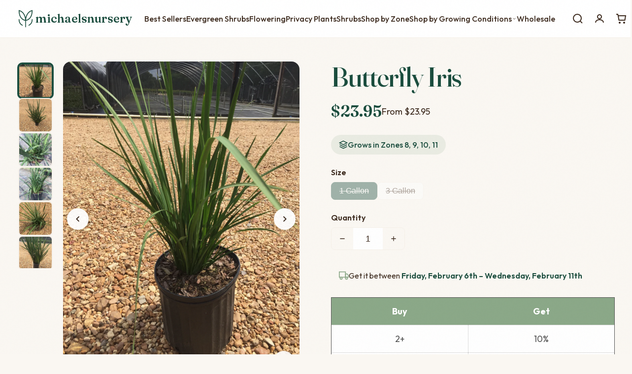

--- FILE ---
content_type: text/html; charset=utf-8
request_url: https://michaelsnursery.com/products/butterfly-iris
body_size: 51842
content:
<!doctype html>
<html class="no-js" lang="en">
<head>
  <meta charset="utf-8">
  <meta http-equiv="X-UA-Compatible" content="IE=edge">
  <meta name="viewport" content="width=device-width, initial-scale=1.0, viewport-fit=cover">
  <meta name="theme-color" content="#1B4D3E">

  <title>
    Butterfly Iris
 &ndash; michaelsnursery</title><meta name="description" content="A beautiful addition to any yard or garden, the Butterfly Iris features gorgeous white blooms alongside grass-like leaves for a combination you can’t help but love. This incredible perennial prefers lighting that falls anywhere from full sun to partial shade, so make sure you have a sunny spot in your yard to plant it "><link rel="canonical" href="https://michaelsnursery.com/products/butterfly-iris"><link rel="preconnect" href="https://fonts.googleapis.com">
  <link rel="preconnect" href="https://fonts.gstatic.com" crossorigin><link href="https://fonts.googleapis.com/css2?family=Fraunces:ital,opsz,wght@0,9..144,300..900;1,9..144,300..900&family=Inter:wght@300;400;500;600;700&display=swap" rel="stylesheet"><link href="//michaelsnursery.com/cdn/shop/t/14/assets/base.css?v=101318891268043648701769012892" rel="stylesheet" type="text/css" media="all" />
<script>window.performance && window.performance.mark && window.performance.mark('shopify.content_for_header.start');</script><meta id="shopify-digital-wallet" name="shopify-digital-wallet" content="/852787259/digital_wallets/dialog">
<meta name="shopify-checkout-api-token" content="7b7d9f234115cb5e43b00738ca018f54">
<meta id="in-context-paypal-metadata" data-shop-id="852787259" data-venmo-supported="false" data-environment="production" data-locale="en_US" data-paypal-v4="true" data-currency="USD">
<link rel="alternate" type="application/json+oembed" href="https://michaelsnursery.com/products/butterfly-iris.oembed">
<script async="async" src="/checkouts/internal/preloads.js?locale=en-US"></script>
<link rel="preconnect" href="https://shop.app" crossorigin="anonymous">
<script async="async" src="https://shop.app/checkouts/internal/preloads.js?locale=en-US&shop_id=852787259" crossorigin="anonymous"></script>
<script id="apple-pay-shop-capabilities" type="application/json">{"shopId":852787259,"countryCode":"US","currencyCode":"USD","merchantCapabilities":["supports3DS"],"merchantId":"gid:\/\/shopify\/Shop\/852787259","merchantName":"michaelsnursery","requiredBillingContactFields":["postalAddress","email"],"requiredShippingContactFields":["postalAddress","email"],"shippingType":"shipping","supportedNetworks":["visa","masterCard","amex","discover","elo","jcb"],"total":{"type":"pending","label":"michaelsnursery","amount":"1.00"},"shopifyPaymentsEnabled":true,"supportsSubscriptions":true}</script>
<script id="shopify-features" type="application/json">{"accessToken":"7b7d9f234115cb5e43b00738ca018f54","betas":["rich-media-storefront-analytics"],"domain":"michaelsnursery.com","predictiveSearch":true,"shopId":852787259,"locale":"en"}</script>
<script>var Shopify = Shopify || {};
Shopify.shop = "michaelsnursery.myshopify.com";
Shopify.locale = "en";
Shopify.currency = {"active":"USD","rate":"1.0"};
Shopify.country = "US";
Shopify.theme = {"name":"rooted-elegance-theme\/main","id":150517907642,"schema_name":"Rooted Elegance","schema_version":"1.0.0","theme_store_id":null,"role":"main"};
Shopify.theme.handle = "null";
Shopify.theme.style = {"id":null,"handle":null};
Shopify.cdnHost = "michaelsnursery.com/cdn";
Shopify.routes = Shopify.routes || {};
Shopify.routes.root = "/";</script>
<script type="module">!function(o){(o.Shopify=o.Shopify||{}).modules=!0}(window);</script>
<script>!function(o){function n(){var o=[];function n(){o.push(Array.prototype.slice.apply(arguments))}return n.q=o,n}var t=o.Shopify=o.Shopify||{};t.loadFeatures=n(),t.autoloadFeatures=n()}(window);</script>
<script>
  window.ShopifyPay = window.ShopifyPay || {};
  window.ShopifyPay.apiHost = "shop.app\/pay";
  window.ShopifyPay.redirectState = null;
</script>
<script id="shop-js-analytics" type="application/json">{"pageType":"product"}</script>
<script defer="defer" async type="module" src="//michaelsnursery.com/cdn/shopifycloud/shop-js/modules/v2/client.init-shop-cart-sync_BN7fPSNr.en.esm.js"></script>
<script defer="defer" async type="module" src="//michaelsnursery.com/cdn/shopifycloud/shop-js/modules/v2/chunk.common_Cbph3Kss.esm.js"></script>
<script defer="defer" async type="module" src="//michaelsnursery.com/cdn/shopifycloud/shop-js/modules/v2/chunk.modal_DKumMAJ1.esm.js"></script>
<script type="module">
  await import("//michaelsnursery.com/cdn/shopifycloud/shop-js/modules/v2/client.init-shop-cart-sync_BN7fPSNr.en.esm.js");
await import("//michaelsnursery.com/cdn/shopifycloud/shop-js/modules/v2/chunk.common_Cbph3Kss.esm.js");
await import("//michaelsnursery.com/cdn/shopifycloud/shop-js/modules/v2/chunk.modal_DKumMAJ1.esm.js");

  window.Shopify.SignInWithShop?.initShopCartSync?.({"fedCMEnabled":true,"windoidEnabled":true});

</script>
<script>
  window.Shopify = window.Shopify || {};
  if (!window.Shopify.featureAssets) window.Shopify.featureAssets = {};
  window.Shopify.featureAssets['shop-js'] = {"shop-cart-sync":["modules/v2/client.shop-cart-sync_CJVUk8Jm.en.esm.js","modules/v2/chunk.common_Cbph3Kss.esm.js","modules/v2/chunk.modal_DKumMAJ1.esm.js"],"init-fed-cm":["modules/v2/client.init-fed-cm_7Fvt41F4.en.esm.js","modules/v2/chunk.common_Cbph3Kss.esm.js","modules/v2/chunk.modal_DKumMAJ1.esm.js"],"init-shop-email-lookup-coordinator":["modules/v2/client.init-shop-email-lookup-coordinator_Cc088_bR.en.esm.js","modules/v2/chunk.common_Cbph3Kss.esm.js","modules/v2/chunk.modal_DKumMAJ1.esm.js"],"init-windoid":["modules/v2/client.init-windoid_hPopwJRj.en.esm.js","modules/v2/chunk.common_Cbph3Kss.esm.js","modules/v2/chunk.modal_DKumMAJ1.esm.js"],"shop-button":["modules/v2/client.shop-button_B0jaPSNF.en.esm.js","modules/v2/chunk.common_Cbph3Kss.esm.js","modules/v2/chunk.modal_DKumMAJ1.esm.js"],"shop-cash-offers":["modules/v2/client.shop-cash-offers_DPIskqss.en.esm.js","modules/v2/chunk.common_Cbph3Kss.esm.js","modules/v2/chunk.modal_DKumMAJ1.esm.js"],"shop-toast-manager":["modules/v2/client.shop-toast-manager_CK7RT69O.en.esm.js","modules/v2/chunk.common_Cbph3Kss.esm.js","modules/v2/chunk.modal_DKumMAJ1.esm.js"],"init-shop-cart-sync":["modules/v2/client.init-shop-cart-sync_BN7fPSNr.en.esm.js","modules/v2/chunk.common_Cbph3Kss.esm.js","modules/v2/chunk.modal_DKumMAJ1.esm.js"],"init-customer-accounts-sign-up":["modules/v2/client.init-customer-accounts-sign-up_CfPf4CXf.en.esm.js","modules/v2/client.shop-login-button_DeIztwXF.en.esm.js","modules/v2/chunk.common_Cbph3Kss.esm.js","modules/v2/chunk.modal_DKumMAJ1.esm.js"],"pay-button":["modules/v2/client.pay-button_CgIwFSYN.en.esm.js","modules/v2/chunk.common_Cbph3Kss.esm.js","modules/v2/chunk.modal_DKumMAJ1.esm.js"],"init-customer-accounts":["modules/v2/client.init-customer-accounts_DQ3x16JI.en.esm.js","modules/v2/client.shop-login-button_DeIztwXF.en.esm.js","modules/v2/chunk.common_Cbph3Kss.esm.js","modules/v2/chunk.modal_DKumMAJ1.esm.js"],"avatar":["modules/v2/client.avatar_BTnouDA3.en.esm.js"],"init-shop-for-new-customer-accounts":["modules/v2/client.init-shop-for-new-customer-accounts_CsZy_esa.en.esm.js","modules/v2/client.shop-login-button_DeIztwXF.en.esm.js","modules/v2/chunk.common_Cbph3Kss.esm.js","modules/v2/chunk.modal_DKumMAJ1.esm.js"],"shop-follow-button":["modules/v2/client.shop-follow-button_BRMJjgGd.en.esm.js","modules/v2/chunk.common_Cbph3Kss.esm.js","modules/v2/chunk.modal_DKumMAJ1.esm.js"],"checkout-modal":["modules/v2/client.checkout-modal_B9Drz_yf.en.esm.js","modules/v2/chunk.common_Cbph3Kss.esm.js","modules/v2/chunk.modal_DKumMAJ1.esm.js"],"shop-login-button":["modules/v2/client.shop-login-button_DeIztwXF.en.esm.js","modules/v2/chunk.common_Cbph3Kss.esm.js","modules/v2/chunk.modal_DKumMAJ1.esm.js"],"lead-capture":["modules/v2/client.lead-capture_DXYzFM3R.en.esm.js","modules/v2/chunk.common_Cbph3Kss.esm.js","modules/v2/chunk.modal_DKumMAJ1.esm.js"],"shop-login":["modules/v2/client.shop-login_CA5pJqmO.en.esm.js","modules/v2/chunk.common_Cbph3Kss.esm.js","modules/v2/chunk.modal_DKumMAJ1.esm.js"],"payment-terms":["modules/v2/client.payment-terms_BxzfvcZJ.en.esm.js","modules/v2/chunk.common_Cbph3Kss.esm.js","modules/v2/chunk.modal_DKumMAJ1.esm.js"]};
</script>
<script>(function() {
  var isLoaded = false;
  function asyncLoad() {
    if (isLoaded) return;
    isLoaded = true;
    var urls = ["https:\/\/trustbadge.shopclimb.com\/files\/js\/dist\/trustbadge.min.js?shop=michaelsnursery.myshopify.com"];
    for (var i = 0; i < urls.length; i++) {
      var s = document.createElement('script');
      s.type = 'text/javascript';
      s.async = true;
      s.src = urls[i];
      var x = document.getElementsByTagName('script')[0];
      x.parentNode.insertBefore(s, x);
    }
  };
  if(window.attachEvent) {
    window.attachEvent('onload', asyncLoad);
  } else {
    window.addEventListener('load', asyncLoad, false);
  }
})();</script>
<script id="__st">var __st={"a":852787259,"offset":-21600,"reqid":"3041a700-5a4a-4711-bf01-a3d06e5091ff-1769819752","pageurl":"michaelsnursery.com\/products\/butterfly-iris","u":"519ff47a58c1","p":"product","rtyp":"product","rid":527999631419};</script>
<script>window.ShopifyPaypalV4VisibilityTracking = true;</script>
<script id="captcha-bootstrap">!function(){'use strict';const t='contact',e='account',n='new_comment',o=[[t,t],['blogs',n],['comments',n],[t,'customer']],c=[[e,'customer_login'],[e,'guest_login'],[e,'recover_customer_password'],[e,'create_customer']],r=t=>t.map((([t,e])=>`form[action*='/${t}']:not([data-nocaptcha='true']) input[name='form_type'][value='${e}']`)).join(','),a=t=>()=>t?[...document.querySelectorAll(t)].map((t=>t.form)):[];function s(){const t=[...o],e=r(t);return a(e)}const i='password',u='form_key',d=['recaptcha-v3-token','g-recaptcha-response','h-captcha-response',i],f=()=>{try{return window.sessionStorage}catch{return}},m='__shopify_v',_=t=>t.elements[u];function p(t,e,n=!1){try{const o=window.sessionStorage,c=JSON.parse(o.getItem(e)),{data:r}=function(t){const{data:e,action:n}=t;return t[m]||n?{data:e,action:n}:{data:t,action:n}}(c);for(const[e,n]of Object.entries(r))t.elements[e]&&(t.elements[e].value=n);n&&o.removeItem(e)}catch(o){console.error('form repopulation failed',{error:o})}}const l='form_type',E='cptcha';function T(t){t.dataset[E]=!0}const w=window,h=w.document,L='Shopify',v='ce_forms',y='captcha';let A=!1;((t,e)=>{const n=(g='f06e6c50-85a8-45c8-87d0-21a2b65856fe',I='https://cdn.shopify.com/shopifycloud/storefront-forms-hcaptcha/ce_storefront_forms_captcha_hcaptcha.v1.5.2.iife.js',D={infoText:'Protected by hCaptcha',privacyText:'Privacy',termsText:'Terms'},(t,e,n)=>{const o=w[L][v],c=o.bindForm;if(c)return c(t,g,e,D).then(n);var r;o.q.push([[t,g,e,D],n]),r=I,A||(h.body.append(Object.assign(h.createElement('script'),{id:'captcha-provider',async:!0,src:r})),A=!0)});var g,I,D;w[L]=w[L]||{},w[L][v]=w[L][v]||{},w[L][v].q=[],w[L][y]=w[L][y]||{},w[L][y].protect=function(t,e){n(t,void 0,e),T(t)},Object.freeze(w[L][y]),function(t,e,n,w,h,L){const[v,y,A,g]=function(t,e,n){const i=e?o:[],u=t?c:[],d=[...i,...u],f=r(d),m=r(i),_=r(d.filter((([t,e])=>n.includes(e))));return[a(f),a(m),a(_),s()]}(w,h,L),I=t=>{const e=t.target;return e instanceof HTMLFormElement?e:e&&e.form},D=t=>v().includes(t);t.addEventListener('submit',(t=>{const e=I(t);if(!e)return;const n=D(e)&&!e.dataset.hcaptchaBound&&!e.dataset.recaptchaBound,o=_(e),c=g().includes(e)&&(!o||!o.value);(n||c)&&t.preventDefault(),c&&!n&&(function(t){try{if(!f())return;!function(t){const e=f();if(!e)return;const n=_(t);if(!n)return;const o=n.value;o&&e.removeItem(o)}(t);const e=Array.from(Array(32),(()=>Math.random().toString(36)[2])).join('');!function(t,e){_(t)||t.append(Object.assign(document.createElement('input'),{type:'hidden',name:u})),t.elements[u].value=e}(t,e),function(t,e){const n=f();if(!n)return;const o=[...t.querySelectorAll(`input[type='${i}']`)].map((({name:t})=>t)),c=[...d,...o],r={};for(const[a,s]of new FormData(t).entries())c.includes(a)||(r[a]=s);n.setItem(e,JSON.stringify({[m]:1,action:t.action,data:r}))}(t,e)}catch(e){console.error('failed to persist form',e)}}(e),e.submit())}));const S=(t,e)=>{t&&!t.dataset[E]&&(n(t,e.some((e=>e===t))),T(t))};for(const o of['focusin','change'])t.addEventListener(o,(t=>{const e=I(t);D(e)&&S(e,y())}));const B=e.get('form_key'),M=e.get(l),P=B&&M;t.addEventListener('DOMContentLoaded',(()=>{const t=y();if(P)for(const e of t)e.elements[l].value===M&&p(e,B);[...new Set([...A(),...v().filter((t=>'true'===t.dataset.shopifyCaptcha))])].forEach((e=>S(e,t)))}))}(h,new URLSearchParams(w.location.search),n,t,e,['guest_login'])})(!0,!0)}();</script>
<script integrity="sha256-4kQ18oKyAcykRKYeNunJcIwy7WH5gtpwJnB7kiuLZ1E=" data-source-attribution="shopify.loadfeatures" defer="defer" src="//michaelsnursery.com/cdn/shopifycloud/storefront/assets/storefront/load_feature-a0a9edcb.js" crossorigin="anonymous"></script>
<script crossorigin="anonymous" defer="defer" src="//michaelsnursery.com/cdn/shopifycloud/storefront/assets/shopify_pay/storefront-65b4c6d7.js?v=20250812"></script>
<script data-source-attribution="shopify.dynamic_checkout.dynamic.init">var Shopify=Shopify||{};Shopify.PaymentButton=Shopify.PaymentButton||{isStorefrontPortableWallets:!0,init:function(){window.Shopify.PaymentButton.init=function(){};var t=document.createElement("script");t.src="https://michaelsnursery.com/cdn/shopifycloud/portable-wallets/latest/portable-wallets.en.js",t.type="module",document.head.appendChild(t)}};
</script>
<script data-source-attribution="shopify.dynamic_checkout.buyer_consent">
  function portableWalletsHideBuyerConsent(e){var t=document.getElementById("shopify-buyer-consent"),n=document.getElementById("shopify-subscription-policy-button");t&&n&&(t.classList.add("hidden"),t.setAttribute("aria-hidden","true"),n.removeEventListener("click",e))}function portableWalletsShowBuyerConsent(e){var t=document.getElementById("shopify-buyer-consent"),n=document.getElementById("shopify-subscription-policy-button");t&&n&&(t.classList.remove("hidden"),t.removeAttribute("aria-hidden"),n.addEventListener("click",e))}window.Shopify?.PaymentButton&&(window.Shopify.PaymentButton.hideBuyerConsent=portableWalletsHideBuyerConsent,window.Shopify.PaymentButton.showBuyerConsent=portableWalletsShowBuyerConsent);
</script>
<script>
  function portableWalletsCleanup(e){e&&e.src&&console.error("Failed to load portable wallets script "+e.src);var t=document.querySelectorAll("shopify-accelerated-checkout .shopify-payment-button__skeleton, shopify-accelerated-checkout-cart .wallet-cart-button__skeleton"),e=document.getElementById("shopify-buyer-consent");for(let e=0;e<t.length;e++)t[e].remove();e&&e.remove()}function portableWalletsNotLoadedAsModule(e){e instanceof ErrorEvent&&"string"==typeof e.message&&e.message.includes("import.meta")&&"string"==typeof e.filename&&e.filename.includes("portable-wallets")&&(window.removeEventListener("error",portableWalletsNotLoadedAsModule),window.Shopify.PaymentButton.failedToLoad=e,"loading"===document.readyState?document.addEventListener("DOMContentLoaded",window.Shopify.PaymentButton.init):window.Shopify.PaymentButton.init())}window.addEventListener("error",portableWalletsNotLoadedAsModule);
</script>

<script type="module" src="https://michaelsnursery.com/cdn/shopifycloud/portable-wallets/latest/portable-wallets.en.js" onError="portableWalletsCleanup(this)" crossorigin="anonymous"></script>
<script nomodule>
  document.addEventListener("DOMContentLoaded", portableWalletsCleanup);
</script>

<link id="shopify-accelerated-checkout-styles" rel="stylesheet" media="screen" href="https://michaelsnursery.com/cdn/shopifycloud/portable-wallets/latest/accelerated-checkout-backwards-compat.css" crossorigin="anonymous">
<style id="shopify-accelerated-checkout-cart">
        #shopify-buyer-consent {
  margin-top: 1em;
  display: inline-block;
  width: 100%;
}

#shopify-buyer-consent.hidden {
  display: none;
}

#shopify-subscription-policy-button {
  background: none;
  border: none;
  padding: 0;
  text-decoration: underline;
  font-size: inherit;
  cursor: pointer;
}

#shopify-subscription-policy-button::before {
  box-shadow: none;
}

      </style>

<script>window.performance && window.performance.mark && window.performance.mark('shopify.content_for_header.end');</script>

  <script>
    document.documentElement.className = document.documentElement.className.replace('no-js', 'js');(function() {
      let storedZone = null;
      try {
        storedZone = localStorage.getItem('customer_zone');
      } catch (e) {
        storedZone = null;
      }
      window.customerZone = storedZone;
    })();window.theme = {
      shopUrl: 'https://michaelsnursery.com',
      moneyFormat: "${{amount}}",
      routes: {
        cart: '/cart',
        cartAdd: '/cart/add',
        cartChange: '/cart/change'
      }
    };

    // Zone data bundle path for lazy-loaded ZIP lookup
    window.ZIP_TO_ZONE_URL = "//michaelsnursery.com/cdn/shop/t/14/assets/zip_to_zone_output.js?v=9079441223242890331767448905";
  </script>

  <style>
    :root {
      /* Dynamic color overrides from theme settings */--color-forest: #1B4D3E;--color-earth: #C45C26;--color-cream: #FAF7F2;}

    /* Skip link for accessibility */
    .skip-link {
      position: absolute;
      top: -100%;
      left: 50%;
      transform: translateX(-50%);
      z-index: 9999;
      padding: var(--space-3) var(--space-6);
      background: var(--color-forest);
      color: var(--color-white);
      font-weight: var(--weight-semibold);
      text-decoration: none;
      border-radius: 0 0 var(--radius-lg) var(--radius-lg);
      transition: top var(--duration-fast) var(--ease-out);
    }

    .skip-link:focus {
      top: 0;
    }

    /* Page wrapper */
    .page-wrapper {
      display: flex;
      flex-direction: column;
      min-height: 100vh;
    }

    /* Main content */
    main {
      flex: 1;
    }

    /* Announcement bar */
    .announcement-bar {
      background: var(--color-forest-dark);
      color: var(--color-white);
      padding: var(--space-2) var(--space-4);
      text-align: center;
      font-size: var(--text-sm);
    }

    .announcement-bar a {
      color: var(--color-sage-light);
      text-decoration: underline;
    }

    .announcement-bar a:hover {
      color: var(--color-white);
    }

    /* Header */
    .site-header {
      position: sticky;
      top: 0;
      z-index: 100;
      background: var(--color-white);
      border-bottom: 1px solid var(--color-cream-warm);
      transition: box-shadow var(--duration-normal) var(--ease-out);
    }

    .site-header.is-scrolled {
      box-shadow: var(--shadow-md);
    }

    .site-header__wrapper {
      display: grid;
      grid-template-columns: auto 1fr auto;
      align-items: center;
      gap: var(--space-6);
      padding: var(--space-4) 0;
    }

    .site-header__logo {
      display: flex;
      align-items: center;
      gap: var(--space-2);
      text-decoration: none;
      color: var(--color-forest);
      max-width: 280px;
    }

    @media (min-width: 480px) {
      .site-header__logo {
        gap: var(--space-3);
      }
    }

    .site-header__logo-icon {
      width: 28px;
      height: 28px;
      min-width: 28px;
      flex-shrink: 0;
      color: var(--color-forest);
    }

    @media (min-width: 480px) {
      .site-header__logo-icon {
        width: 36px;
        height: 36px;
        min-width: 36px;
      }
    }

    @media (min-width: 768px) {
      .site-header__logo-icon {
        width: 40px;
        height: 40px;
        min-width: 40px;
      }
    }

    .site-header__logo-text {
      display: block;
      font-family: var(--font-heading);
      font-size: var(--text-sm);
      font-weight: var(--weight-semibold);
      white-space: nowrap;
      overflow: hidden;
      text-overflow: ellipsis;
    }

    @media (min-width: 480px) {
      .site-header__logo-text {
        font-size: var(--text-base);
      }
    }

    @media (min-width: 768px) {
      .site-header__logo-text {
        font-size: var(--text-xl);
      }
    }

    .site-header__nav {
      display: none;
      justify-self: center;
    }

    @media (min-width: 1280px) {
      .site-header__nav {
        display: flex;
        align-items: center;
        gap: var(--space-4);
      }
    }

    @media (min-width: 1400px) {
      .site-header__nav {
        gap: var(--space-6);
      }
    }

    .site-header__nav-link {
      position: relative;
      font-size: var(--text-sm);
      font-weight: var(--weight-medium);
      color: var(--color-bark);
      text-decoration: none;
      padding: var(--space-2) 0;
      transition: color var(--duration-fast);
      white-space: nowrap;
    }

    .site-header__nav-link:hover {
      color: var(--color-forest);
    }

    .site-header__nav-link::after {
      content: '';
      position: absolute;
      bottom: 0;
      left: 0;
      width: 100%;
      height: 2px;
      background: var(--color-earth);
      transform: scaleX(0);
      transition: transform var(--duration-fast) var(--ease-out);
    }

    .site-header__nav-link:hover::after {
      transform: scaleX(1);
    }

    /* Dropdown Navigation */
    .site-header__nav-item {
      position: relative;
    }

    .site-header__nav-item--has-dropdown .site-header__nav-link {
      display: flex;
      align-items: center;
      gap: var(--space-1);
    }

    .site-header__dropdown-icon {
      transition: transform var(--duration-fast);
    }

    .site-header__nav-item--has-dropdown:hover .site-header__dropdown-icon {
      transform: rotate(180deg);
    }

    .site-header__dropdown {
      position: absolute;
      top: 100%;
      left: 50%;
      transform: translateX(-50%);
      min-width: 220px;
      padding: var(--space-2) 0;
      background: var(--color-white);
      border-radius: var(--radius-lg);
      box-shadow: 0 10px 40px rgba(0, 0, 0, 0.12);
      opacity: 0;
      visibility: hidden;
      transition: opacity var(--duration-fast), visibility var(--duration-fast);
      z-index: 100;
    }

    .site-header__nav-item--has-dropdown:hover .site-header__dropdown {
      opacity: 1;
      visibility: visible;
    }

    .site-header__dropdown-link {
      display: block;
      padding: var(--space-2) var(--space-4);
      font-size: var(--text-sm);
      font-weight: var(--weight-medium);
      color: var(--color-bark);
      text-decoration: none;
      transition: background var(--duration-fast), color var(--duration-fast);
    }

    .site-header__dropdown-link:hover {
      background: var(--color-cream);
      color: var(--color-forest);
    }

    .site-header__actions {
      display: flex;
      align-items: center;
      gap: var(--space-1);
      flex-shrink: 0;
      justify-self: end;
    }

    @media (min-width: 400px) {
      .site-header__actions {
        gap: var(--space-2);
      }
    }

    @media (min-width: 480px) {
      .site-header__actions {
        gap: var(--space-4);
      }
    }

    .site-header__zone-badge {
      display: none;
      align-items: center;
      gap: var(--space-2);
      padding: var(--space-2) var(--space-3);
      background: var(--color-sage-light);
      border-radius: var(--radius-full);
      font-size: var(--text-xs);
      font-weight: var(--weight-semibold);
      color: var(--color-forest);
    }

    .site-header__zone-badge.is-visible {
      display: flex;
    }

    @media (min-width: 768px) {
      .site-header__zone-badge {
        display: flex;
      }
    }

    /* Hide zone badge when desktop nav is visible but space is tight */
    @media (min-width: 1280px) and (max-width: 1499px) {
      .site-header__zone-badge {
        display: none;
      }
    }

    @media (min-width: 1500px) {
      .site-header__zone-badge {
        display: flex;
      }
    }

    .site-header__icon-btn {
      position: relative;
      display: flex;
      align-items: center;
      justify-content: center;
      width: 36px;
      height: 36px;
      background: transparent;
      border: none;
      color: var(--color-bark);
      cursor: pointer;
      border-radius: var(--radius-md);
      transition: all var(--duration-fast);
    }

    .site-header__icon-btn svg {
      width: 20px;
      height: 20px;
    }

    @media (min-width: 480px) {
      .site-header__icon-btn {
        width: 44px;
        height: 44px;
        border-radius: var(--radius-lg);
      }

      .site-header__icon-btn svg {
        width: 24px;
        height: 24px;
      }
    }

    .site-header__icon-btn:hover {
      background: var(--color-cream);
      color: var(--color-forest);
    }

    .site-header__cart-count {
      position: absolute;
      top: 2px;
      right: 2px;
      min-width: 16px;
      height: 16px;
      padding: 0 3px;
      background: var(--color-earth);
      color: var(--color-white);
      font-size: 9px;
      font-weight: var(--weight-bold);
      border-radius: var(--radius-full);
      display: flex;
      align-items: center;
      justify-content: center;
    }

    @media (min-width: 480px) {
      .site-header__cart-count {
        top: 4px;
        right: 4px;
        min-width: 18px;
        height: 18px;
        padding: 0 4px;
        font-size: 10px;
      }
    }

    /* Mobile menu button accent styling */
    .site-header__menu-btn {
      background: var(--color-earth);
      color: var(--color-white);
      border-radius: var(--radius-md);
    }

    @media (min-width: 480px) {
      .site-header__menu-btn {
        border-radius: var(--radius-lg);
      }
    }

    .site-header__menu-btn:hover {
      background: var(--color-forest);
      color: var(--color-white);
    }

    @media (min-width: 1280px) {
      .site-header__menu-btn {
        display: none;
      }
    }

    /* Footer */
    .site-footer {
      background: var(--color-forest-dark);
      color: var(--color-white);
      padding: var(--space-16) 0 var(--space-8);
    }

    .site-footer__grid {
      display: grid;
      grid-template-columns: repeat(2, 1fr);
      gap: var(--space-8);
      margin-bottom: var(--space-12);
    }

    @media (min-width: 768px) {
      .site-footer__grid {
        grid-template-columns: 2fr repeat(3, 1fr);
      }
    }

    .site-footer__brand {
      grid-column: 1 / -1;
    }

    @media (min-width: 768px) {
      .site-footer__brand {
        grid-column: auto;
      }
    }

    .site-footer__logo {
      display: flex;
      align-items: center;
      gap: var(--space-3);
      color: var(--color-white);
      text-decoration: none;
      margin-bottom: var(--space-4);
    }

    .site-footer__logo-text {
      font-family: var(--font-heading);
      font-size: var(--text-xl);
      font-weight: var(--weight-semibold);
    }

    .site-footer__tagline {
      font-size: var(--text-sm);
      color: rgba(255, 255, 255, 0.7);
      max-width: 300px;
      line-height: var(--leading-relaxed);
    }

    .site-footer__column-title {
      font-family: var(--font-heading);
      font-size: var(--text-sm);
      font-weight: var(--weight-semibold);
      text-transform: uppercase;
      letter-spacing: var(--tracking-wide);
      color: var(--color-sage-light);
      margin-bottom: var(--space-4);
    }

    .site-footer__links {
      list-style: none;
      padding: 0;
      margin: 0;
    }

    .site-footer__links li {
      margin-bottom: var(--space-2);
    }

    .site-footer__links a {
      font-size: var(--text-sm);
      color: rgba(255, 255, 255, 0.8);
      text-decoration: none;
      transition: color var(--duration-fast);
    }

    .site-footer__links a:hover {
      color: var(--color-white);
    }

    .site-footer__bottom {
      display: flex;
      flex-wrap: wrap;
      align-items: center;
      justify-content: space-between;
      gap: var(--space-4);
      padding-top: var(--space-8);
      border-top: 1px solid rgba(255, 255, 255, 0.1);
    }

    .site-footer__copyright {
      font-size: var(--text-sm);
      color: rgba(255, 255, 255, 0.6);
    }

    .site-footer__social {
      display: flex;
      gap: var(--space-3);
    }

    .site-footer__social-link {
      display: flex;
      align-items: center;
      justify-content: center;
      width: 40px;
      height: 40px;
      background: rgba(255, 255, 255, 0.1);
      border-radius: var(--radius-lg);
      color: var(--color-white);
      transition: all var(--duration-fast);
    }

    .site-footer__social-link:hover {
      background: var(--color-sage);
      transform: translateY(-2px);
    }
  </style>
<!-- BEGIN app block: shopify://apps/judge-me-reviews/blocks/judgeme_core/61ccd3b1-a9f2-4160-9fe9-4fec8413e5d8 --><!-- Start of Judge.me Core -->






<link rel="dns-prefetch" href="https://cdnwidget.judge.me">
<link rel="dns-prefetch" href="https://cdn.judge.me">
<link rel="dns-prefetch" href="https://cdn1.judge.me">
<link rel="dns-prefetch" href="https://api.judge.me">

<script data-cfasync='false' class='jdgm-settings-script'>window.jdgmSettings={"pagination":5,"disable_web_reviews":true,"badge_no_review_text":"No reviews","badge_n_reviews_text":"{{ n }} review/reviews","badge_star_color":"#3C6408","hide_badge_preview_if_no_reviews":true,"badge_hide_text":false,"enforce_center_preview_badge":false,"widget_title":"Customer Reviews","widget_open_form_text":"Write a review","widget_close_form_text":"Cancel review","widget_refresh_page_text":"Refresh page","widget_summary_text":"Based on {{ number_of_reviews }} review/reviews","widget_no_review_text":"Be the first to write a review","widget_name_field_text":"Display name","widget_verified_name_field_text":"Verified Name (public)","widget_name_placeholder_text":"Display name","widget_required_field_error_text":"This field is required.","widget_email_field_text":"Email address","widget_verified_email_field_text":"Verified Email (private, can not be edited)","widget_email_placeholder_text":"Your email address","widget_email_field_error_text":"Please enter a valid email address.","widget_rating_field_text":"Rating","widget_review_title_field_text":"Review Title","widget_review_title_placeholder_text":"Give your review a title","widget_review_body_field_text":"Review content","widget_review_body_placeholder_text":"Start writing here...","widget_pictures_field_text":"Picture/Video (optional)","widget_submit_review_text":"Submit Review","widget_submit_verified_review_text":"Submit Verified Review","widget_submit_success_msg_with_auto_publish":"Thank you! Please refresh the page in a few moments to see your review. You can remove or edit your review by logging into \u003ca href='https://judge.me/login' target='_blank' rel='nofollow noopener'\u003eJudge.me\u003c/a\u003e","widget_submit_success_msg_no_auto_publish":"Thank you! Your review will be published as soon as it is approved by the shop admin. You can remove or edit your review by logging into \u003ca href='https://judge.me/login' target='_blank' rel='nofollow noopener'\u003eJudge.me\u003c/a\u003e","widget_show_default_reviews_out_of_total_text":"Showing {{ n_reviews_shown }} out of {{ n_reviews }} reviews.","widget_show_all_link_text":"Show all","widget_show_less_link_text":"Show less","widget_author_said_text":"{{ reviewer_name }} said:","widget_days_text":"{{ n }} days ago","widget_weeks_text":"{{ n }} week/weeks ago","widget_months_text":"{{ n }} month/months ago","widget_years_text":"{{ n }} year/years ago","widget_yesterday_text":"Yesterday","widget_today_text":"Today","widget_replied_text":"\u003e\u003e {{ shop_name }} replied:","widget_read_more_text":"Read more","widget_reviewer_name_as_initial":"last_initial","widget_rating_filter_color":"#fbcd0a","widget_rating_filter_see_all_text":"See all reviews","widget_sorting_most_recent_text":"Most Recent","widget_sorting_highest_rating_text":"Highest Rating","widget_sorting_lowest_rating_text":"Lowest Rating","widget_sorting_with_pictures_text":"Only Pictures","widget_sorting_most_helpful_text":"Most Helpful","widget_open_question_form_text":"Ask a question","widget_reviews_subtab_text":"Reviews","widget_questions_subtab_text":"Questions","widget_question_label_text":"Question","widget_answer_label_text":"Answer","widget_question_placeholder_text":"Write your question here","widget_submit_question_text":"Submit Question","widget_question_submit_success_text":"Thank you for your question! We will notify you once it gets answered.","widget_star_color":"#3C6408","verified_badge_text":"Verified","verified_badge_bg_color":"","verified_badge_text_color":"","verified_badge_placement":"left-of-reviewer-name","widget_review_max_height":"","widget_hide_border":false,"widget_social_share":false,"widget_thumb":false,"widget_review_location_show":false,"widget_location_format":"","all_reviews_include_out_of_store_products":true,"all_reviews_out_of_store_text":"(out of store)","all_reviews_pagination":100,"all_reviews_product_name_prefix_text":"about","enable_review_pictures":true,"enable_question_anwser":false,"widget_theme":"default","review_date_format":"mm/dd/yyyy","default_sort_method":"most-helpful","widget_product_reviews_subtab_text":"Product Reviews","widget_shop_reviews_subtab_text":"Shop Reviews","widget_other_products_reviews_text":"Reviews for other products","widget_store_reviews_subtab_text":"Store reviews","widget_no_store_reviews_text":"This store hasn't received any reviews yet","widget_web_restriction_product_reviews_text":"This product hasn't received any reviews yet","widget_no_items_text":"No items found","widget_show_more_text":"Show more","widget_write_a_store_review_text":"Write a Store Review","widget_product_and_store_reviews_text":"Product and store reviews","widget_reviews_in_collection_text":"Reviews in this collection","widget_other_languages_heading":"Reviews in Other Languages","widget_translate_review_text":"Translate review to {{ language }}","widget_translating_review_text":"Translating...","widget_show_original_translation_text":"Show original ({{ language }})","widget_translate_review_failed_text":"Review couldn't be translated.","widget_translate_review_retry_text":"Retry","widget_translate_review_try_again_later_text":"Try again later","show_product_url_for_grouped_product":false,"widget_sorting_pictures_first_text":"Pictures First","show_pictures_on_all_rev_page_mobile":false,"show_pictures_on_all_rev_page_desktop":false,"floating_tab_hide_mobile_install_preference":false,"floating_tab_button_name":"★ Reviews","floating_tab_title":"Let customers speak for us","floating_tab_button_color":"","floating_tab_button_background_color":"","floating_tab_url":"","floating_tab_url_enabled":false,"floating_tab_tab_style":"text","all_reviews_text_badge_text":"Customers rate us {{ shop.metafields.judgeme.all_reviews_rating | round: 1 }}/5 based on {{ shop.metafields.judgeme.all_reviews_count }} reviews.","all_reviews_text_badge_text_branded_style":"{{ shop.metafields.judgeme.all_reviews_rating | round: 1 }} out of 5 stars based on {{ shop.metafields.judgeme.all_reviews_count }} reviews","is_all_reviews_text_badge_a_link":false,"show_stars_for_all_reviews_text_badge":false,"all_reviews_text_badge_url":"","all_reviews_text_style":"branded","all_reviews_text_color_style":"judgeme_brand_color","all_reviews_text_color":"#108474","all_reviews_text_show_jm_brand":true,"featured_carousel_show_header":false,"featured_carousel_title":"Let customers speak for us","testimonials_carousel_title":"Customers are saying","videos_carousel_title":"Real customer stories","cards_carousel_title":"Customers are saying","featured_carousel_count_text":"from {{ n }} reviews","featured_carousel_add_link_to_all_reviews_page":false,"featured_carousel_url":"","featured_carousel_show_images":true,"featured_carousel_autoslide_interval":5,"featured_carousel_arrows_on_the_sides":false,"featured_carousel_height":250,"featured_carousel_width":80,"featured_carousel_image_size":0,"featured_carousel_image_height":250,"featured_carousel_arrow_color":"#eeeeee","verified_count_badge_style":"branded","verified_count_badge_orientation":"horizontal","verified_count_badge_color_style":"judgeme_brand_color","verified_count_badge_color":"#108474","is_verified_count_badge_a_link":false,"verified_count_badge_url":"","verified_count_badge_show_jm_brand":true,"widget_rating_preset_default":5,"widget_first_sub_tab":"product-reviews","widget_show_histogram":true,"widget_histogram_use_custom_color":false,"widget_pagination_use_custom_color":false,"widget_star_use_custom_color":false,"widget_verified_badge_use_custom_color":false,"widget_write_review_use_custom_color":false,"picture_reminder_submit_button":"Upload Pictures","enable_review_videos":true,"mute_video_by_default":false,"widget_sorting_videos_first_text":"Videos First","widget_review_pending_text":"Pending","featured_carousel_items_for_large_screen":3,"social_share_options_order":"Facebook,Twitter","remove_microdata_snippet":true,"disable_json_ld":false,"enable_json_ld_products":false,"preview_badge_show_question_text":false,"preview_badge_no_question_text":"No questions","preview_badge_n_question_text":"{{ number_of_questions }} question/questions","qa_badge_show_icon":false,"qa_badge_position":"same-row","remove_judgeme_branding":true,"widget_add_search_bar":false,"widget_search_bar_placeholder":"Search","widget_sorting_verified_only_text":"Verified only","featured_carousel_theme":"default","featured_carousel_show_rating":true,"featured_carousel_show_title":true,"featured_carousel_show_body":true,"featured_carousel_show_date":false,"featured_carousel_show_reviewer":true,"featured_carousel_show_product":false,"featured_carousel_header_background_color":"#108474","featured_carousel_header_text_color":"#ffffff","featured_carousel_name_product_separator":"reviewed","featured_carousel_full_star_background":"#108474","featured_carousel_empty_star_background":"#dadada","featured_carousel_vertical_theme_background":"#f9fafb","featured_carousel_verified_badge_enable":true,"featured_carousel_verified_badge_color":"#108474","featured_carousel_border_style":"round","featured_carousel_review_line_length_limit":3,"featured_carousel_more_reviews_button_text":"Read more reviews","featured_carousel_view_product_button_text":"View product","all_reviews_page_load_reviews_on":"scroll","all_reviews_page_load_more_text":"Load More Reviews","disable_fb_tab_reviews":false,"enable_ajax_cdn_cache":false,"widget_advanced_speed_features":5,"widget_public_name_text":"displayed publicly like","default_reviewer_name":"John Smith","default_reviewer_name_has_non_latin":true,"widget_reviewer_anonymous":"Anonymous","medals_widget_title":"Judge.me Review Medals","medals_widget_background_color":"#f9fafb","medals_widget_position":"footer_all_pages","medals_widget_border_color":"#f9fafb","medals_widget_verified_text_position":"left","medals_widget_use_monochromatic_version":false,"medals_widget_elements_color":"#108474","show_reviewer_avatar":true,"widget_invalid_yt_video_url_error_text":"Not a YouTube video URL","widget_max_length_field_error_text":"Please enter no more than {0} characters.","widget_show_country_flag":false,"widget_show_collected_via_shop_app":true,"widget_verified_by_shop_badge_style":"light","widget_verified_by_shop_text":"Verified by Shop","widget_show_photo_gallery":false,"widget_load_with_code_splitting":true,"widget_ugc_install_preference":false,"widget_ugc_title":"Made by us, Shared by you","widget_ugc_subtitle":"Tag us to see your picture featured in our page","widget_ugc_arrows_color":"#ffffff","widget_ugc_primary_button_text":"Buy Now","widget_ugc_primary_button_background_color":"#108474","widget_ugc_primary_button_text_color":"#ffffff","widget_ugc_primary_button_border_width":"0","widget_ugc_primary_button_border_style":"none","widget_ugc_primary_button_border_color":"#108474","widget_ugc_primary_button_border_radius":"25","widget_ugc_secondary_button_text":"Load More","widget_ugc_secondary_button_background_color":"#ffffff","widget_ugc_secondary_button_text_color":"#108474","widget_ugc_secondary_button_border_width":"2","widget_ugc_secondary_button_border_style":"solid","widget_ugc_secondary_button_border_color":"#108474","widget_ugc_secondary_button_border_radius":"25","widget_ugc_reviews_button_text":"View Reviews","widget_ugc_reviews_button_background_color":"#ffffff","widget_ugc_reviews_button_text_color":"#108474","widget_ugc_reviews_button_border_width":"2","widget_ugc_reviews_button_border_style":"solid","widget_ugc_reviews_button_border_color":"#108474","widget_ugc_reviews_button_border_radius":"25","widget_ugc_reviews_button_link_to":"judgeme-reviews-page","widget_ugc_show_post_date":true,"widget_ugc_max_width":"800","widget_rating_metafield_value_type":true,"widget_primary_color":"#3C6408","widget_enable_secondary_color":false,"widget_secondary_color":"#edf5f5","widget_summary_average_rating_text":"{{ average_rating }} out of 5","widget_media_grid_title":"Customer photos \u0026 videos","widget_media_grid_see_more_text":"See more","widget_round_style":false,"widget_show_product_medals":false,"widget_verified_by_judgeme_text":"Verified by Judge.me","widget_show_store_medals":false,"widget_verified_by_judgeme_text_in_store_medals":"Verified by Judge.me","widget_media_field_exceed_quantity_message":"Sorry, we can only accept {{ max_media }} for one review.","widget_media_field_exceed_limit_message":"{{ file_name }} is too large, please select a {{ media_type }} less than {{ size_limit }}MB.","widget_review_submitted_text":"Review Submitted!","widget_question_submitted_text":"Question Submitted!","widget_close_form_text_question":"Cancel","widget_write_your_answer_here_text":"Write your answer here","widget_enabled_branded_link":true,"widget_show_collected_by_judgeme":false,"widget_reviewer_name_color":"","widget_write_review_text_color":"","widget_write_review_bg_color":"","widget_collected_by_judgeme_text":"collected by Judge.me","widget_pagination_type":"standard","widget_load_more_text":"Load More","widget_load_more_color":"#108474","widget_full_review_text":"Full Review","widget_read_more_reviews_text":"Read More Reviews","widget_read_questions_text":"Read Questions","widget_questions_and_answers_text":"Questions \u0026 Answers","widget_verified_by_text":"Verified by","widget_verified_text":"Verified","widget_number_of_reviews_text":"{{ number_of_reviews }} reviews","widget_back_button_text":"Back","widget_next_button_text":"Next","widget_custom_forms_filter_button":"Filters","custom_forms_style":"horizontal","widget_show_review_information":false,"how_reviews_are_collected":"How reviews are collected?","widget_show_review_keywords":false,"widget_gdpr_statement":"How we use your data: We'll only contact you about the review you left, and only if necessary. By submitting your review, you agree to Judge.me's \u003ca href='https://judge.me/terms' target='_blank' rel='nofollow noopener'\u003eterms\u003c/a\u003e, \u003ca href='https://judge.me/privacy' target='_blank' rel='nofollow noopener'\u003eprivacy\u003c/a\u003e and \u003ca href='https://judge.me/content-policy' target='_blank' rel='nofollow noopener'\u003econtent\u003c/a\u003e policies.","widget_multilingual_sorting_enabled":false,"widget_translate_review_content_enabled":false,"widget_translate_review_content_method":"manual","popup_widget_review_selection":"automatically_with_pictures","popup_widget_round_border_style":true,"popup_widget_show_title":true,"popup_widget_show_body":true,"popup_widget_show_reviewer":false,"popup_widget_show_product":true,"popup_widget_show_pictures":true,"popup_widget_use_review_picture":true,"popup_widget_show_on_home_page":true,"popup_widget_show_on_product_page":true,"popup_widget_show_on_collection_page":true,"popup_widget_show_on_cart_page":true,"popup_widget_position":"bottom_left","popup_widget_first_review_delay":5,"popup_widget_duration":5,"popup_widget_interval":5,"popup_widget_review_count":5,"popup_widget_hide_on_mobile":true,"review_snippet_widget_round_border_style":false,"review_snippet_widget_card_color":"#FFFFFF","review_snippet_widget_slider_arrows_background_color":"#FFFFFF","review_snippet_widget_slider_arrows_color":"#000000","review_snippet_widget_star_color":"#3C6408","show_product_variant":false,"all_reviews_product_variant_label_text":"Variant: ","widget_show_verified_branding":false,"widget_ai_summary_title":"Customers say","widget_ai_summary_disclaimer":"AI-powered review summary based on recent customer reviews","widget_show_ai_summary":false,"widget_show_ai_summary_bg":false,"widget_show_review_title_input":true,"redirect_reviewers_invited_via_email":"external_form","request_store_review_after_product_review":false,"request_review_other_products_in_order":false,"review_form_color_scheme":"default","review_form_corner_style":"square","review_form_star_color":{},"review_form_text_color":"#333333","review_form_background_color":"#ffffff","review_form_field_background_color":"#fafafa","review_form_button_color":{},"review_form_button_text_color":"#ffffff","review_form_modal_overlay_color":"#000000","review_content_screen_title_text":"How would you rate this product?","review_content_introduction_text":"We would love it if you would share a bit about your experience.","store_review_form_title_text":"How would you rate this store?","store_review_form_introduction_text":"We would love it if you would share a bit about your experience.","show_review_guidance_text":true,"one_star_review_guidance_text":"Poor","five_star_review_guidance_text":"Great","customer_information_screen_title_text":"About you","customer_information_introduction_text":"Please tell us more about you.","custom_questions_screen_title_text":"Your experience in more detail","custom_questions_introduction_text":"Here are a few questions to help us understand more about your experience.","review_submitted_screen_title_text":"Thanks for your review!","review_submitted_screen_thank_you_text":"We are processing it and it will appear on the store soon.","review_submitted_screen_email_verification_text":"Please confirm your email by clicking the link we just sent you. This helps us keep reviews authentic.","review_submitted_request_store_review_text":"Would you like to share your experience of shopping with us?","review_submitted_review_other_products_text":"Would you like to review these products?","store_review_screen_title_text":"Would you like to share your experience of shopping with us?","store_review_introduction_text":"We value your feedback and use it to improve. Please share any thoughts or suggestions you have.","reviewer_media_screen_title_picture_text":"Share a picture","reviewer_media_introduction_picture_text":"Upload a photo to support your review.","reviewer_media_screen_title_video_text":"Share a video","reviewer_media_introduction_video_text":"Upload a video to support your review.","reviewer_media_screen_title_picture_or_video_text":"Share a picture or video","reviewer_media_introduction_picture_or_video_text":"Upload a photo or video to support your review.","reviewer_media_youtube_url_text":"Paste your Youtube URL here","advanced_settings_next_step_button_text":"Next","advanced_settings_close_review_button_text":"Close","modal_write_review_flow":false,"write_review_flow_required_text":"Required","write_review_flow_privacy_message_text":"We respect your privacy.","write_review_flow_anonymous_text":"Post review as anonymous","write_review_flow_visibility_text":"This won't be visible to other customers.","write_review_flow_multiple_selection_help_text":"Select as many as you like","write_review_flow_single_selection_help_text":"Select one option","write_review_flow_required_field_error_text":"This field is required","write_review_flow_invalid_email_error_text":"Please enter a valid email address","write_review_flow_max_length_error_text":"Max. {{ max_length }} characters.","write_review_flow_media_upload_text":"\u003cb\u003eClick to upload\u003c/b\u003e or drag and drop","write_review_flow_gdpr_statement":"We'll only contact you about your review if necessary. By submitting your review, you agree to our \u003ca href='https://judge.me/terms' target='_blank' rel='nofollow noopener'\u003eterms and conditions\u003c/a\u003e and \u003ca href='https://judge.me/privacy' target='_blank' rel='nofollow noopener'\u003eprivacy policy\u003c/a\u003e.","rating_only_reviews_enabled":false,"show_negative_reviews_help_screen":false,"new_review_flow_help_screen_rating_threshold":3,"negative_review_resolution_screen_title_text":"Tell us more","negative_review_resolution_text":"Your experience matters to us. If there were issues with your purchase, we're here to help. Feel free to reach out to us, we'd love the opportunity to make things right.","negative_review_resolution_button_text":"Contact us","negative_review_resolution_proceed_with_review_text":"Leave a review","negative_review_resolution_subject":"Issue with purchase from {{ shop_name }}.{{ order_name }}","preview_badge_collection_page_install_status":false,"widget_review_custom_css":"","preview_badge_custom_css":"","preview_badge_stars_count":"5-stars","featured_carousel_custom_css":"","floating_tab_custom_css":"","all_reviews_widget_custom_css":"","medals_widget_custom_css":"","verified_badge_custom_css":"","all_reviews_text_custom_css":"","transparency_badges_collected_via_store_invite":false,"transparency_badges_from_another_provider":false,"transparency_badges_collected_from_store_visitor":false,"transparency_badges_collected_by_verified_review_provider":false,"transparency_badges_earned_reward":false,"transparency_badges_collected_via_store_invite_text":"Review collected via store invitation","transparency_badges_from_another_provider_text":"Review collected from another provider","transparency_badges_collected_from_store_visitor_text":"Review collected from a store visitor","transparency_badges_written_in_google_text":"Review written in Google","transparency_badges_written_in_etsy_text":"Review written in Etsy","transparency_badges_written_in_shop_app_text":"Review written in Shop App","transparency_badges_earned_reward_text":"Review earned a reward for future purchase","product_review_widget_per_page":10,"widget_store_review_label_text":"Review about the store","checkout_comment_extension_title_on_product_page":"Customer Comments","checkout_comment_extension_num_latest_comment_show":5,"checkout_comment_extension_format":"name_and_timestamp","checkout_comment_customer_name":"last_initial","checkout_comment_comment_notification":true,"preview_badge_collection_page_install_preference":false,"preview_badge_home_page_install_preference":false,"preview_badge_product_page_install_preference":false,"review_widget_install_preference":"","review_carousel_install_preference":false,"floating_reviews_tab_install_preference":"none","verified_reviews_count_badge_install_preference":false,"all_reviews_text_install_preference":false,"review_widget_best_location":false,"judgeme_medals_install_preference":false,"review_widget_revamp_enabled":false,"review_widget_qna_enabled":false,"review_widget_header_theme":"minimal","review_widget_widget_title_enabled":true,"review_widget_header_text_size":"medium","review_widget_header_text_weight":"regular","review_widget_average_rating_style":"compact","review_widget_bar_chart_enabled":true,"review_widget_bar_chart_type":"numbers","review_widget_bar_chart_style":"standard","review_widget_expanded_media_gallery_enabled":false,"review_widget_reviews_section_theme":"standard","review_widget_image_style":"thumbnails","review_widget_review_image_ratio":"square","review_widget_stars_size":"medium","review_widget_verified_badge":"standard_text","review_widget_review_title_text_size":"medium","review_widget_review_text_size":"medium","review_widget_review_text_length":"medium","review_widget_number_of_columns_desktop":3,"review_widget_carousel_transition_speed":5,"review_widget_custom_questions_answers_display":"always","review_widget_button_text_color":"#FFFFFF","review_widget_text_color":"#000000","review_widget_lighter_text_color":"#7B7B7B","review_widget_corner_styling":"soft","review_widget_review_word_singular":"review","review_widget_review_word_plural":"reviews","review_widget_voting_label":"Helpful?","review_widget_shop_reply_label":"Reply from {{ shop_name }}:","review_widget_filters_title":"Filters","qna_widget_question_word_singular":"Question","qna_widget_question_word_plural":"Questions","qna_widget_answer_reply_label":"Answer from {{ answerer_name }}:","qna_content_screen_title_text":"Ask a question about this product","qna_widget_question_required_field_error_text":"Please enter your question.","qna_widget_flow_gdpr_statement":"We'll only contact you about your question if necessary. By submitting your question, you agree to our \u003ca href='https://judge.me/terms' target='_blank' rel='nofollow noopener'\u003eterms and conditions\u003c/a\u003e and \u003ca href='https://judge.me/privacy' target='_blank' rel='nofollow noopener'\u003eprivacy policy\u003c/a\u003e.","qna_widget_question_submitted_text":"Thanks for your question!","qna_widget_close_form_text_question":"Close","qna_widget_question_submit_success_text":"We’ll notify you by email when your question is answered.","all_reviews_widget_v2025_enabled":false,"all_reviews_widget_v2025_header_theme":"default","all_reviews_widget_v2025_widget_title_enabled":true,"all_reviews_widget_v2025_header_text_size":"medium","all_reviews_widget_v2025_header_text_weight":"regular","all_reviews_widget_v2025_average_rating_style":"compact","all_reviews_widget_v2025_bar_chart_enabled":true,"all_reviews_widget_v2025_bar_chart_type":"numbers","all_reviews_widget_v2025_bar_chart_style":"standard","all_reviews_widget_v2025_expanded_media_gallery_enabled":false,"all_reviews_widget_v2025_show_store_medals":true,"all_reviews_widget_v2025_show_photo_gallery":true,"all_reviews_widget_v2025_show_review_keywords":false,"all_reviews_widget_v2025_show_ai_summary":false,"all_reviews_widget_v2025_show_ai_summary_bg":false,"all_reviews_widget_v2025_add_search_bar":false,"all_reviews_widget_v2025_default_sort_method":"most-recent","all_reviews_widget_v2025_reviews_per_page":10,"all_reviews_widget_v2025_reviews_section_theme":"default","all_reviews_widget_v2025_image_style":"thumbnails","all_reviews_widget_v2025_review_image_ratio":"square","all_reviews_widget_v2025_stars_size":"medium","all_reviews_widget_v2025_verified_badge":"bold_badge","all_reviews_widget_v2025_review_title_text_size":"medium","all_reviews_widget_v2025_review_text_size":"medium","all_reviews_widget_v2025_review_text_length":"medium","all_reviews_widget_v2025_number_of_columns_desktop":3,"all_reviews_widget_v2025_carousel_transition_speed":5,"all_reviews_widget_v2025_custom_questions_answers_display":"always","all_reviews_widget_v2025_review_dates":false,"all_reviews_widget_v2025_show_product_variant":false,"all_reviews_widget_v2025_show_reviewer_avatar":true,"all_reviews_widget_v2025_reviewer_name_as_initial":"","all_reviews_widget_v2025_review_location_show":false,"all_reviews_widget_v2025_location_format":"","all_reviews_widget_v2025_show_country_flag":false,"all_reviews_widget_v2025_verified_by_shop_badge_style":"light","all_reviews_widget_v2025_social_share":false,"all_reviews_widget_v2025_social_share_options_order":"Facebook,Twitter,LinkedIn,Pinterest","all_reviews_widget_v2025_pagination_type":"standard","all_reviews_widget_v2025_button_text_color":"#FFFFFF","all_reviews_widget_v2025_text_color":"#000000","all_reviews_widget_v2025_lighter_text_color":"#7B7B7B","all_reviews_widget_v2025_corner_styling":"soft","all_reviews_widget_v2025_title":"Customer reviews","all_reviews_widget_v2025_ai_summary_title":"Customers say about this store","all_reviews_widget_v2025_no_review_text":"Be the first to write a review","platform":"shopify","branding_url":"https://app.judge.me/reviews","branding_text":"Powered by Judge.me","locale":"en","reply_name":"michaelsnursery","widget_version":"3.0","footer":true,"autopublish":true,"review_dates":true,"enable_custom_form":false,"shop_locale":"en","enable_multi_locales_translations":true,"show_review_title_input":true,"review_verification_email_status":"always","can_be_branded":true,"reply_name_text":"michaelsnursery"};</script> <style class='jdgm-settings-style'>.jdgm-xx{left:0}:root{--jdgm-primary-color: #3C6408;--jdgm-secondary-color: rgba(60,100,8,0.1);--jdgm-star-color: #3C6408;--jdgm-write-review-text-color: white;--jdgm-write-review-bg-color: #3C6408;--jdgm-paginate-color: #3C6408;--jdgm-border-radius: 0;--jdgm-reviewer-name-color: #3C6408}.jdgm-histogram__bar-content{background-color:#3C6408}.jdgm-rev[data-verified-buyer=true] .jdgm-rev__icon.jdgm-rev__icon:after,.jdgm-rev__buyer-badge.jdgm-rev__buyer-badge{color:white;background-color:#3C6408}.jdgm-review-widget--small .jdgm-gallery.jdgm-gallery .jdgm-gallery__thumbnail-link:nth-child(8) .jdgm-gallery__thumbnail-wrapper.jdgm-gallery__thumbnail-wrapper:before{content:"See more"}@media only screen and (min-width: 768px){.jdgm-gallery.jdgm-gallery .jdgm-gallery__thumbnail-link:nth-child(8) .jdgm-gallery__thumbnail-wrapper.jdgm-gallery__thumbnail-wrapper:before{content:"See more"}}.jdgm-preview-badge .jdgm-star.jdgm-star{color:#3C6408}.jdgm-widget .jdgm-write-rev-link{display:none}.jdgm-widget .jdgm-rev-widg[data-number-of-reviews='0']{display:none}.jdgm-prev-badge[data-average-rating='0.00']{display:none !important}.jdgm-author-fullname{display:none !important}.jdgm-author-all-initials{display:none !important}.jdgm-rev-widg__title{visibility:hidden}.jdgm-rev-widg__summary-text{visibility:hidden}.jdgm-prev-badge__text{visibility:hidden}.jdgm-rev__prod-link-prefix:before{content:'about'}.jdgm-rev__variant-label:before{content:'Variant: '}.jdgm-rev__out-of-store-text:before{content:'(out of store)'}@media only screen and (min-width: 768px){.jdgm-rev__pics .jdgm-rev_all-rev-page-picture-separator,.jdgm-rev__pics .jdgm-rev__product-picture{display:none}}@media only screen and (max-width: 768px){.jdgm-rev__pics .jdgm-rev_all-rev-page-picture-separator,.jdgm-rev__pics .jdgm-rev__product-picture{display:none}}.jdgm-preview-badge[data-template="product"]{display:none !important}.jdgm-preview-badge[data-template="collection"]{display:none !important}.jdgm-preview-badge[data-template="index"]{display:none !important}.jdgm-review-widget[data-from-snippet="true"]{display:none !important}.jdgm-verified-count-badget[data-from-snippet="true"]{display:none !important}.jdgm-carousel-wrapper[data-from-snippet="true"]{display:none !important}.jdgm-all-reviews-text[data-from-snippet="true"]{display:none !important}.jdgm-medals-section[data-from-snippet="true"]{display:none !important}.jdgm-ugc-media-wrapper[data-from-snippet="true"]{display:none !important}.jdgm-rev__transparency-badge[data-badge-type="review_collected_via_store_invitation"]{display:none !important}.jdgm-rev__transparency-badge[data-badge-type="review_collected_from_another_provider"]{display:none !important}.jdgm-rev__transparency-badge[data-badge-type="review_collected_from_store_visitor"]{display:none !important}.jdgm-rev__transparency-badge[data-badge-type="review_written_in_etsy"]{display:none !important}.jdgm-rev__transparency-badge[data-badge-type="review_written_in_google_business"]{display:none !important}.jdgm-rev__transparency-badge[data-badge-type="review_written_in_shop_app"]{display:none !important}.jdgm-rev__transparency-badge[data-badge-type="review_earned_for_future_purchase"]{display:none !important}.jdgm-review-snippet-widget .jdgm-rev-snippet-widget__cards-container .jdgm-rev-snippet-card{border-radius:0px;background:#fff}.jdgm-review-snippet-widget .jdgm-rev-snippet-widget__cards-container .jdgm-rev-snippet-card__rev-rating .jdgm-star{color:#3C6408}.jdgm-review-snippet-widget .jdgm-rev-snippet-widget__prev-btn,.jdgm-review-snippet-widget .jdgm-rev-snippet-widget__next-btn{border-radius:0px;background:#fff}.jdgm-review-snippet-widget .jdgm-rev-snippet-widget__prev-btn>svg,.jdgm-review-snippet-widget .jdgm-rev-snippet-widget__next-btn>svg{fill:#000}.jdgm-full-rev-modal.rev-snippet-widget .jm-mfp-container .jm-mfp-content,.jdgm-full-rev-modal.rev-snippet-widget .jm-mfp-container .jdgm-full-rev__icon,.jdgm-full-rev-modal.rev-snippet-widget .jm-mfp-container .jdgm-full-rev__pic-img,.jdgm-full-rev-modal.rev-snippet-widget .jm-mfp-container .jdgm-full-rev__reply{border-radius:0px}.jdgm-full-rev-modal.rev-snippet-widget .jm-mfp-container .jdgm-full-rev[data-verified-buyer="true"] .jdgm-full-rev__icon::after{border-radius:0px}.jdgm-full-rev-modal.rev-snippet-widget .jm-mfp-container .jdgm-full-rev .jdgm-rev__buyer-badge{border-radius:calc( 0px / 2 )}.jdgm-full-rev-modal.rev-snippet-widget .jm-mfp-container .jdgm-full-rev .jdgm-full-rev__replier::before{content:'michaelsnursery'}.jdgm-full-rev-modal.rev-snippet-widget .jm-mfp-container .jdgm-full-rev .jdgm-full-rev__product-button{border-radius:calc( 0px * 6 )}
</style> <style class='jdgm-settings-style'></style>

  
  
  
  <style class='jdgm-miracle-styles'>
  @-webkit-keyframes jdgm-spin{0%{-webkit-transform:rotate(0deg);-ms-transform:rotate(0deg);transform:rotate(0deg)}100%{-webkit-transform:rotate(359deg);-ms-transform:rotate(359deg);transform:rotate(359deg)}}@keyframes jdgm-spin{0%{-webkit-transform:rotate(0deg);-ms-transform:rotate(0deg);transform:rotate(0deg)}100%{-webkit-transform:rotate(359deg);-ms-transform:rotate(359deg);transform:rotate(359deg)}}@font-face{font-family:'JudgemeStar';src:url("[data-uri]") format("woff");font-weight:normal;font-style:normal}.jdgm-star{font-family:'JudgemeStar';display:inline !important;text-decoration:none !important;padding:0 4px 0 0 !important;margin:0 !important;font-weight:bold;opacity:1;-webkit-font-smoothing:antialiased;-moz-osx-font-smoothing:grayscale}.jdgm-star:hover{opacity:1}.jdgm-star:last-of-type{padding:0 !important}.jdgm-star.jdgm--on:before{content:"\e000"}.jdgm-star.jdgm--off:before{content:"\e001"}.jdgm-star.jdgm--half:before{content:"\e002"}.jdgm-widget *{margin:0;line-height:1.4;-webkit-box-sizing:border-box;-moz-box-sizing:border-box;box-sizing:border-box;-webkit-overflow-scrolling:touch}.jdgm-hidden{display:none !important;visibility:hidden !important}.jdgm-temp-hidden{display:none}.jdgm-spinner{width:40px;height:40px;margin:auto;border-radius:50%;border-top:2px solid #eee;border-right:2px solid #eee;border-bottom:2px solid #eee;border-left:2px solid #ccc;-webkit-animation:jdgm-spin 0.8s infinite linear;animation:jdgm-spin 0.8s infinite linear}.jdgm-prev-badge{display:block !important}

</style>


  
  
   


<script data-cfasync='false' class='jdgm-script'>
!function(e){window.jdgm=window.jdgm||{},jdgm.CDN_HOST="https://cdnwidget.judge.me/",jdgm.CDN_HOST_ALT="https://cdn2.judge.me/cdn/widget_frontend/",jdgm.API_HOST="https://api.judge.me/",jdgm.CDN_BASE_URL="https://cdn.shopify.com/extensions/019c1033-b3a9-7ad3-b9bf-61b1f669de2a/judgeme-extensions-330/assets/",
jdgm.docReady=function(d){(e.attachEvent?"complete"===e.readyState:"loading"!==e.readyState)?
setTimeout(d,0):e.addEventListener("DOMContentLoaded",d)},jdgm.loadCSS=function(d,t,o,a){
!o&&jdgm.loadCSS.requestedUrls.indexOf(d)>=0||(jdgm.loadCSS.requestedUrls.push(d),
(a=e.createElement("link")).rel="stylesheet",a.class="jdgm-stylesheet",a.media="nope!",
a.href=d,a.onload=function(){this.media="all",t&&setTimeout(t)},e.body.appendChild(a))},
jdgm.loadCSS.requestedUrls=[],jdgm.loadJS=function(e,d){var t=new XMLHttpRequest;
t.onreadystatechange=function(){4===t.readyState&&(Function(t.response)(),d&&d(t.response))},
t.open("GET",e),t.onerror=function(){if(e.indexOf(jdgm.CDN_HOST)===0&&jdgm.CDN_HOST_ALT!==jdgm.CDN_HOST){var f=e.replace(jdgm.CDN_HOST,jdgm.CDN_HOST_ALT);jdgm.loadJS(f,d)}},t.send()},jdgm.docReady((function(){(window.jdgmLoadCSS||e.querySelectorAll(
".jdgm-widget, .jdgm-all-reviews-page").length>0)&&(jdgmSettings.widget_load_with_code_splitting?
parseFloat(jdgmSettings.widget_version)>=3?jdgm.loadCSS(jdgm.CDN_HOST+"widget_v3/base.css"):
jdgm.loadCSS(jdgm.CDN_HOST+"widget/base.css"):jdgm.loadCSS(jdgm.CDN_HOST+"shopify_v2.css"),
jdgm.loadJS(jdgm.CDN_HOST+"loa"+"der.js"))}))}(document);
</script>
<noscript><link rel="stylesheet" type="text/css" media="all" href="https://cdnwidget.judge.me/shopify_v2.css"></noscript>

<!-- BEGIN app snippet: theme_fix_tags --><script>
  (function() {
    var jdgmThemeFixes = null;
    if (!jdgmThemeFixes) return;
    var thisThemeFix = jdgmThemeFixes[Shopify.theme.id];
    if (!thisThemeFix) return;

    if (thisThemeFix.html) {
      document.addEventListener("DOMContentLoaded", function() {
        var htmlDiv = document.createElement('div');
        htmlDiv.classList.add('jdgm-theme-fix-html');
        htmlDiv.innerHTML = thisThemeFix.html;
        document.body.append(htmlDiv);
      });
    };

    if (thisThemeFix.css) {
      var styleTag = document.createElement('style');
      styleTag.classList.add('jdgm-theme-fix-style');
      styleTag.innerHTML = thisThemeFix.css;
      document.head.append(styleTag);
    };

    if (thisThemeFix.js) {
      var scriptTag = document.createElement('script');
      scriptTag.classList.add('jdgm-theme-fix-script');
      scriptTag.innerHTML = thisThemeFix.js;
      document.head.append(scriptTag);
    };
  })();
</script>
<!-- END app snippet -->
<!-- End of Judge.me Core -->



<!-- END app block --><script src="https://cdn.shopify.com/extensions/019c1033-b3a9-7ad3-b9bf-61b1f669de2a/judgeme-extensions-330/assets/loader.js" type="text/javascript" defer="defer"></script>
<script src="https://cdn.shopify.com/extensions/6c66d7d0-f631-46bf-8039-ad48ac607ad6/forms-2301/assets/shopify-forms-loader.js" type="text/javascript" defer="defer"></script>
<meta property="og:image" content="https://cdn.shopify.com/s/files/1/0008/5278/7259/products/Butterfly_Iris_3.jpg?v=1762457134" />
<meta property="og:image:secure_url" content="https://cdn.shopify.com/s/files/1/0008/5278/7259/products/Butterfly_Iris_3.jpg?v=1762457134" />
<meta property="og:image:width" content="2448" />
<meta property="og:image:height" content="3264" />
<link href="https://monorail-edge.shopifysvc.com" rel="dns-prefetch">
<script>(function(){if ("sendBeacon" in navigator && "performance" in window) {try {var session_token_from_headers = performance.getEntriesByType('navigation')[0].serverTiming.find(x => x.name == '_s').description;} catch {var session_token_from_headers = undefined;}var session_cookie_matches = document.cookie.match(/_shopify_s=([^;]*)/);var session_token_from_cookie = session_cookie_matches && session_cookie_matches.length === 2 ? session_cookie_matches[1] : "";var session_token = session_token_from_headers || session_token_from_cookie || "";function handle_abandonment_event(e) {var entries = performance.getEntries().filter(function(entry) {return /monorail-edge.shopifysvc.com/.test(entry.name);});if (!window.abandonment_tracked && entries.length === 0) {window.abandonment_tracked = true;var currentMs = Date.now();var navigation_start = performance.timing.navigationStart;var payload = {shop_id: 852787259,url: window.location.href,navigation_start,duration: currentMs - navigation_start,session_token,page_type: "product"};window.navigator.sendBeacon("https://monorail-edge.shopifysvc.com/v1/produce", JSON.stringify({schema_id: "online_store_buyer_site_abandonment/1.1",payload: payload,metadata: {event_created_at_ms: currentMs,event_sent_at_ms: currentMs}}));}}window.addEventListener('pagehide', handle_abandonment_event);}}());</script>
<script id="web-pixels-manager-setup">(function e(e,d,r,n,o){if(void 0===o&&(o={}),!Boolean(null===(a=null===(i=window.Shopify)||void 0===i?void 0:i.analytics)||void 0===a?void 0:a.replayQueue)){var i,a;window.Shopify=window.Shopify||{};var t=window.Shopify;t.analytics=t.analytics||{};var s=t.analytics;s.replayQueue=[],s.publish=function(e,d,r){return s.replayQueue.push([e,d,r]),!0};try{self.performance.mark("wpm:start")}catch(e){}var l=function(){var e={modern:/Edge?\/(1{2}[4-9]|1[2-9]\d|[2-9]\d{2}|\d{4,})\.\d+(\.\d+|)|Firefox\/(1{2}[4-9]|1[2-9]\d|[2-9]\d{2}|\d{4,})\.\d+(\.\d+|)|Chrom(ium|e)\/(9{2}|\d{3,})\.\d+(\.\d+|)|(Maci|X1{2}).+ Version\/(15\.\d+|(1[6-9]|[2-9]\d|\d{3,})\.\d+)([,.]\d+|)( \(\w+\)|)( Mobile\/\w+|) Safari\/|Chrome.+OPR\/(9{2}|\d{3,})\.\d+\.\d+|(CPU[ +]OS|iPhone[ +]OS|CPU[ +]iPhone|CPU IPhone OS|CPU iPad OS)[ +]+(15[._]\d+|(1[6-9]|[2-9]\d|\d{3,})[._]\d+)([._]\d+|)|Android:?[ /-](13[3-9]|1[4-9]\d|[2-9]\d{2}|\d{4,})(\.\d+|)(\.\d+|)|Android.+Firefox\/(13[5-9]|1[4-9]\d|[2-9]\d{2}|\d{4,})\.\d+(\.\d+|)|Android.+Chrom(ium|e)\/(13[3-9]|1[4-9]\d|[2-9]\d{2}|\d{4,})\.\d+(\.\d+|)|SamsungBrowser\/([2-9]\d|\d{3,})\.\d+/,legacy:/Edge?\/(1[6-9]|[2-9]\d|\d{3,})\.\d+(\.\d+|)|Firefox\/(5[4-9]|[6-9]\d|\d{3,})\.\d+(\.\d+|)|Chrom(ium|e)\/(5[1-9]|[6-9]\d|\d{3,})\.\d+(\.\d+|)([\d.]+$|.*Safari\/(?![\d.]+ Edge\/[\d.]+$))|(Maci|X1{2}).+ Version\/(10\.\d+|(1[1-9]|[2-9]\d|\d{3,})\.\d+)([,.]\d+|)( \(\w+\)|)( Mobile\/\w+|) Safari\/|Chrome.+OPR\/(3[89]|[4-9]\d|\d{3,})\.\d+\.\d+|(CPU[ +]OS|iPhone[ +]OS|CPU[ +]iPhone|CPU IPhone OS|CPU iPad OS)[ +]+(10[._]\d+|(1[1-9]|[2-9]\d|\d{3,})[._]\d+)([._]\d+|)|Android:?[ /-](13[3-9]|1[4-9]\d|[2-9]\d{2}|\d{4,})(\.\d+|)(\.\d+|)|Mobile Safari.+OPR\/([89]\d|\d{3,})\.\d+\.\d+|Android.+Firefox\/(13[5-9]|1[4-9]\d|[2-9]\d{2}|\d{4,})\.\d+(\.\d+|)|Android.+Chrom(ium|e)\/(13[3-9]|1[4-9]\d|[2-9]\d{2}|\d{4,})\.\d+(\.\d+|)|Android.+(UC? ?Browser|UCWEB|U3)[ /]?(15\.([5-9]|\d{2,})|(1[6-9]|[2-9]\d|\d{3,})\.\d+)\.\d+|SamsungBrowser\/(5\.\d+|([6-9]|\d{2,})\.\d+)|Android.+MQ{2}Browser\/(14(\.(9|\d{2,})|)|(1[5-9]|[2-9]\d|\d{3,})(\.\d+|))(\.\d+|)|K[Aa][Ii]OS\/(3\.\d+|([4-9]|\d{2,})\.\d+)(\.\d+|)/},d=e.modern,r=e.legacy,n=navigator.userAgent;return n.match(d)?"modern":n.match(r)?"legacy":"unknown"}(),u="modern"===l?"modern":"legacy",c=(null!=n?n:{modern:"",legacy:""})[u],f=function(e){return[e.baseUrl,"/wpm","/b",e.hashVersion,"modern"===e.buildTarget?"m":"l",".js"].join("")}({baseUrl:d,hashVersion:r,buildTarget:u}),m=function(e){var d=e.version,r=e.bundleTarget,n=e.surface,o=e.pageUrl,i=e.monorailEndpoint;return{emit:function(e){var a=e.status,t=e.errorMsg,s=(new Date).getTime(),l=JSON.stringify({metadata:{event_sent_at_ms:s},events:[{schema_id:"web_pixels_manager_load/3.1",payload:{version:d,bundle_target:r,page_url:o,status:a,surface:n,error_msg:t},metadata:{event_created_at_ms:s}}]});if(!i)return console&&console.warn&&console.warn("[Web Pixels Manager] No Monorail endpoint provided, skipping logging."),!1;try{return self.navigator.sendBeacon.bind(self.navigator)(i,l)}catch(e){}var u=new XMLHttpRequest;try{return u.open("POST",i,!0),u.setRequestHeader("Content-Type","text/plain"),u.send(l),!0}catch(e){return console&&console.warn&&console.warn("[Web Pixels Manager] Got an unhandled error while logging to Monorail."),!1}}}}({version:r,bundleTarget:l,surface:e.surface,pageUrl:self.location.href,monorailEndpoint:e.monorailEndpoint});try{o.browserTarget=l,function(e){var d=e.src,r=e.async,n=void 0===r||r,o=e.onload,i=e.onerror,a=e.sri,t=e.scriptDataAttributes,s=void 0===t?{}:t,l=document.createElement("script"),u=document.querySelector("head"),c=document.querySelector("body");if(l.async=n,l.src=d,a&&(l.integrity=a,l.crossOrigin="anonymous"),s)for(var f in s)if(Object.prototype.hasOwnProperty.call(s,f))try{l.dataset[f]=s[f]}catch(e){}if(o&&l.addEventListener("load",o),i&&l.addEventListener("error",i),u)u.appendChild(l);else{if(!c)throw new Error("Did not find a head or body element to append the script");c.appendChild(l)}}({src:f,async:!0,onload:function(){if(!function(){var e,d;return Boolean(null===(d=null===(e=window.Shopify)||void 0===e?void 0:e.analytics)||void 0===d?void 0:d.initialized)}()){var d=window.webPixelsManager.init(e)||void 0;if(d){var r=window.Shopify.analytics;r.replayQueue.forEach((function(e){var r=e[0],n=e[1],o=e[2];d.publishCustomEvent(r,n,o)})),r.replayQueue=[],r.publish=d.publishCustomEvent,r.visitor=d.visitor,r.initialized=!0}}},onerror:function(){return m.emit({status:"failed",errorMsg:"".concat(f," has failed to load")})},sri:function(e){var d=/^sha384-[A-Za-z0-9+/=]+$/;return"string"==typeof e&&d.test(e)}(c)?c:"",scriptDataAttributes:o}),m.emit({status:"loading"})}catch(e){m.emit({status:"failed",errorMsg:(null==e?void 0:e.message)||"Unknown error"})}}})({shopId: 852787259,storefrontBaseUrl: "https://michaelsnursery.com",extensionsBaseUrl: "https://extensions.shopifycdn.com/cdn/shopifycloud/web-pixels-manager",monorailEndpoint: "https://monorail-edge.shopifysvc.com/unstable/produce_batch",surface: "storefront-renderer",enabledBetaFlags: ["2dca8a86"],webPixelsConfigList: [{"id":"1587773626","configuration":"{\"configuration\":\"{\\\"is_visitor_consent_tracking_enabled\\\": true}\",\"pixelEvents\":\"{\\\"add_to_cart\\\": [{\\\"conversion_id\\\": \\\"AW-812093356\\\", \\\"conversion_label\\\": \\\"IaQ_CNTitrYaEKyfnoMD\\\"}], \\\"begin_checkout\\\": [{\\\"conversion_id\\\": \\\"AW-812093356\\\", \\\"conversion_label\\\": \\\"f5cGCILDqbYaEKyfnoMD\\\", \\\"is_enhanced_conversions_enabled\\\": true}], \\\"page_view\\\": [{\\\"conversion_id\\\": \\\"AW-812093356\\\", \\\"conversion_label\\\": \\\"GY3BCIzrqbYaEKyfnoMD\\\"}], \\\"payment_info_submitted\\\": [{\\\"conversion_id\\\": \\\"AW-812093356\\\", \\\"conversion_label\\\": \\\"zyWHCLfsqbYaEKyfnoMD\\\", \\\"is_enhanced_conversions_enabled\\\": true}]}\"}","eventPayloadVersion":"v1","runtimeContext":"LAX","scriptVersion":"c568c545355d759fdf367448d98ee739","type":"APP","apiClientId":184263835649,"privacyPurposes":[],"dataSharingAdjustments":{"protectedCustomerApprovalScopes":[]}},{"id":"1263403194","configuration":"{\"storeIdentity\":\"michaelsnursery.myshopify.com\",\"baseURL\":\"https:\\\/\\\/api.printful.com\\\/shopify-pixels\"}","eventPayloadVersion":"v1","runtimeContext":"STRICT","scriptVersion":"74f275712857ab41bea9d998dcb2f9da","type":"APP","apiClientId":156624,"privacyPurposes":["ANALYTICS","MARKETING","SALE_OF_DATA"],"dataSharingAdjustments":{"protectedCustomerApprovalScopes":["read_customer_address","read_customer_email","read_customer_name","read_customer_personal_data","read_customer_phone"]}},{"id":"1033568442","configuration":"{\"webPixelName\":\"Judge.me\"}","eventPayloadVersion":"v1","runtimeContext":"STRICT","scriptVersion":"34ad157958823915625854214640f0bf","type":"APP","apiClientId":683015,"privacyPurposes":["ANALYTICS"],"dataSharingAdjustments":{"protectedCustomerApprovalScopes":["read_customer_email","read_customer_name","read_customer_personal_data","read_customer_phone"]}},{"id":"840761530","configuration":"{\"ti\":\"211060870\",\"endpoint\":\"https:\/\/bat.bing.com\/action\/0\"}","eventPayloadVersion":"v1","runtimeContext":"STRICT","scriptVersion":"5ee93563fe31b11d2d65e2f09a5229dc","type":"APP","apiClientId":2997493,"privacyPurposes":["ANALYTICS","MARKETING","SALE_OF_DATA"],"dataSharingAdjustments":{"protectedCustomerApprovalScopes":["read_customer_personal_data"]}},{"id":"428638394","configuration":"{\"shopId\":\"852787259\",\"pixelEndpoint\":\"https:\/\/wpx.svc.trueprofit.io\/api\/evt\"}","eventPayloadVersion":"v1","runtimeContext":"STRICT","scriptVersion":"f2f7a5ecd155c6e61d8f2070584ad3a1","type":"APP","apiClientId":2553263,"privacyPurposes":["ANALYTICS","MARKETING","SALE_OF_DATA"],"dataSharingAdjustments":{"protectedCustomerApprovalScopes":["read_customer_address","read_customer_email","read_customer_name","read_customer_personal_data","read_customer_phone"]}},{"id":"428605626","configuration":"{\"shopDomain\":\"michaelsnursery.myshopify.com\"}","eventPayloadVersion":"v1","runtimeContext":"STRICT","scriptVersion":"7f2de0ecb6b420d2fa07cf04a37a4dbf","type":"APP","apiClientId":2436932,"privacyPurposes":["ANALYTICS","MARKETING","SALE_OF_DATA"],"dataSharingAdjustments":{"protectedCustomerApprovalScopes":["read_customer_address","read_customer_email","read_customer_personal_data"]}},{"id":"40239290","eventPayloadVersion":"1","runtimeContext":"LAX","scriptVersion":"1","type":"CUSTOM","privacyPurposes":["ANALYTICS","MARKETING","SALE_OF_DATA"],"name":"G Ads Conversion Tracking"},{"id":"102891706","eventPayloadVersion":"v1","runtimeContext":"LAX","scriptVersion":"1","type":"CUSTOM","privacyPurposes":["ANALYTICS"],"name":"Google Analytics tag (migrated)"},{"id":"122716346","eventPayloadVersion":"1","runtimeContext":"LAX","scriptVersion":"1","type":"CUSTOM","privacyPurposes":["ANALYTICS","MARKETING"],"name":"Scale Up G ads"},{"id":"shopify-app-pixel","configuration":"{}","eventPayloadVersion":"v1","runtimeContext":"STRICT","scriptVersion":"0450","apiClientId":"shopify-pixel","type":"APP","privacyPurposes":["ANALYTICS","MARKETING"]},{"id":"shopify-custom-pixel","eventPayloadVersion":"v1","runtimeContext":"LAX","scriptVersion":"0450","apiClientId":"shopify-pixel","type":"CUSTOM","privacyPurposes":["ANALYTICS","MARKETING"]}],isMerchantRequest: false,initData: {"shop":{"name":"michaelsnursery","paymentSettings":{"currencyCode":"USD"},"myshopifyDomain":"michaelsnursery.myshopify.com","countryCode":"US","storefrontUrl":"https:\/\/michaelsnursery.com"},"customer":null,"cart":null,"checkout":null,"productVariants":[{"price":{"amount":23.95,"currencyCode":"USD"},"product":{"title":"Butterfly Iris","vendor":"Michaels Nursery","id":"527999631419","untranslatedTitle":"Butterfly Iris","url":"\/products\/butterfly-iris","type":"Garden Plants"},"id":"6904165105723","image":{"src":"\/\/michaelsnursery.com\/cdn\/shop\/products\/Butterfly_Iris_3.jpg?v=1762457134"},"sku":"PLTBFIRIS01G","title":"1 Gallon","untranslatedTitle":"1 Gallon"},{"price":{"amount":55.95,"currencyCode":"USD"},"product":{"title":"Butterfly Iris","vendor":"Michaels Nursery","id":"527999631419","untranslatedTitle":"Butterfly Iris","url":"\/products\/butterfly-iris","type":"Garden Plants"},"id":"6904165138491","image":{"src":"\/\/michaelsnursery.com\/cdn\/shop\/products\/Butterfly_Iris_3.jpg?v=1762457134"},"sku":"PLTBFIRIS03G","title":"3 Gallon","untranslatedTitle":"3 Gallon"}],"purchasingCompany":null},},"https://michaelsnursery.com/cdn","1d2a099fw23dfb22ep557258f5m7a2edbae",{"modern":"","legacy":""},{"shopId":"852787259","storefrontBaseUrl":"https:\/\/michaelsnursery.com","extensionBaseUrl":"https:\/\/extensions.shopifycdn.com\/cdn\/shopifycloud\/web-pixels-manager","surface":"storefront-renderer","enabledBetaFlags":"[\"2dca8a86\"]","isMerchantRequest":"false","hashVersion":"1d2a099fw23dfb22ep557258f5m7a2edbae","publish":"custom","events":"[[\"page_viewed\",{}],[\"product_viewed\",{\"productVariant\":{\"price\":{\"amount\":23.95,\"currencyCode\":\"USD\"},\"product\":{\"title\":\"Butterfly Iris\",\"vendor\":\"Michaels Nursery\",\"id\":\"527999631419\",\"untranslatedTitle\":\"Butterfly Iris\",\"url\":\"\/products\/butterfly-iris\",\"type\":\"Garden Plants\"},\"id\":\"6904165105723\",\"image\":{\"src\":\"\/\/michaelsnursery.com\/cdn\/shop\/products\/Butterfly_Iris_3.jpg?v=1762457134\"},\"sku\":\"PLTBFIRIS01G\",\"title\":\"1 Gallon\",\"untranslatedTitle\":\"1 Gallon\"}}]]"});</script><script>
  window.ShopifyAnalytics = window.ShopifyAnalytics || {};
  window.ShopifyAnalytics.meta = window.ShopifyAnalytics.meta || {};
  window.ShopifyAnalytics.meta.currency = 'USD';
  var meta = {"product":{"id":527999631419,"gid":"gid:\/\/shopify\/Product\/527999631419","vendor":"Michaels Nursery","type":"Garden Plants","handle":"butterfly-iris","variants":[{"id":6904165105723,"price":2395,"name":"Butterfly Iris - 1 Gallon","public_title":"1 Gallon","sku":"PLTBFIRIS01G"},{"id":6904165138491,"price":5595,"name":"Butterfly Iris - 3 Gallon","public_title":"3 Gallon","sku":"PLTBFIRIS03G"}],"remote":false},"page":{"pageType":"product","resourceType":"product","resourceId":527999631419,"requestId":"3041a700-5a4a-4711-bf01-a3d06e5091ff-1769819752"}};
  for (var attr in meta) {
    window.ShopifyAnalytics.meta[attr] = meta[attr];
  }
</script>
<script class="analytics">
  (function () {
    var customDocumentWrite = function(content) {
      var jquery = null;

      if (window.jQuery) {
        jquery = window.jQuery;
      } else if (window.Checkout && window.Checkout.$) {
        jquery = window.Checkout.$;
      }

      if (jquery) {
        jquery('body').append(content);
      }
    };

    var hasLoggedConversion = function(token) {
      if (token) {
        return document.cookie.indexOf('loggedConversion=' + token) !== -1;
      }
      return false;
    }

    var setCookieIfConversion = function(token) {
      if (token) {
        var twoMonthsFromNow = new Date(Date.now());
        twoMonthsFromNow.setMonth(twoMonthsFromNow.getMonth() + 2);

        document.cookie = 'loggedConversion=' + token + '; expires=' + twoMonthsFromNow;
      }
    }

    var trekkie = window.ShopifyAnalytics.lib = window.trekkie = window.trekkie || [];
    if (trekkie.integrations) {
      return;
    }
    trekkie.methods = [
      'identify',
      'page',
      'ready',
      'track',
      'trackForm',
      'trackLink'
    ];
    trekkie.factory = function(method) {
      return function() {
        var args = Array.prototype.slice.call(arguments);
        args.unshift(method);
        trekkie.push(args);
        return trekkie;
      };
    };
    for (var i = 0; i < trekkie.methods.length; i++) {
      var key = trekkie.methods[i];
      trekkie[key] = trekkie.factory(key);
    }
    trekkie.load = function(config) {
      trekkie.config = config || {};
      trekkie.config.initialDocumentCookie = document.cookie;
      var first = document.getElementsByTagName('script')[0];
      var script = document.createElement('script');
      script.type = 'text/javascript';
      script.onerror = function(e) {
        var scriptFallback = document.createElement('script');
        scriptFallback.type = 'text/javascript';
        scriptFallback.onerror = function(error) {
                var Monorail = {
      produce: function produce(monorailDomain, schemaId, payload) {
        var currentMs = new Date().getTime();
        var event = {
          schema_id: schemaId,
          payload: payload,
          metadata: {
            event_created_at_ms: currentMs,
            event_sent_at_ms: currentMs
          }
        };
        return Monorail.sendRequest("https://" + monorailDomain + "/v1/produce", JSON.stringify(event));
      },
      sendRequest: function sendRequest(endpointUrl, payload) {
        // Try the sendBeacon API
        if (window && window.navigator && typeof window.navigator.sendBeacon === 'function' && typeof window.Blob === 'function' && !Monorail.isIos12()) {
          var blobData = new window.Blob([payload], {
            type: 'text/plain'
          });

          if (window.navigator.sendBeacon(endpointUrl, blobData)) {
            return true;
          } // sendBeacon was not successful

        } // XHR beacon

        var xhr = new XMLHttpRequest();

        try {
          xhr.open('POST', endpointUrl);
          xhr.setRequestHeader('Content-Type', 'text/plain');
          xhr.send(payload);
        } catch (e) {
          console.log(e);
        }

        return false;
      },
      isIos12: function isIos12() {
        return window.navigator.userAgent.lastIndexOf('iPhone; CPU iPhone OS 12_') !== -1 || window.navigator.userAgent.lastIndexOf('iPad; CPU OS 12_') !== -1;
      }
    };
    Monorail.produce('monorail-edge.shopifysvc.com',
      'trekkie_storefront_load_errors/1.1',
      {shop_id: 852787259,
      theme_id: 150517907642,
      app_name: "storefront",
      context_url: window.location.href,
      source_url: "//michaelsnursery.com/cdn/s/trekkie.storefront.c59ea00e0474b293ae6629561379568a2d7c4bba.min.js"});

        };
        scriptFallback.async = true;
        scriptFallback.src = '//michaelsnursery.com/cdn/s/trekkie.storefront.c59ea00e0474b293ae6629561379568a2d7c4bba.min.js';
        first.parentNode.insertBefore(scriptFallback, first);
      };
      script.async = true;
      script.src = '//michaelsnursery.com/cdn/s/trekkie.storefront.c59ea00e0474b293ae6629561379568a2d7c4bba.min.js';
      first.parentNode.insertBefore(script, first);
    };
    trekkie.load(
      {"Trekkie":{"appName":"storefront","development":false,"defaultAttributes":{"shopId":852787259,"isMerchantRequest":null,"themeId":150517907642,"themeCityHash":"15702549781216180923","contentLanguage":"en","currency":"USD","eventMetadataId":"341e9aa1-91ad-4d89-b0ff-3f61fb1b01b5"},"isServerSideCookieWritingEnabled":true,"monorailRegion":"shop_domain","enabledBetaFlags":["65f19447","b5387b81"]},"Session Attribution":{},"S2S":{"facebookCapiEnabled":false,"source":"trekkie-storefront-renderer","apiClientId":580111}}
    );

    var loaded = false;
    trekkie.ready(function() {
      if (loaded) return;
      loaded = true;

      window.ShopifyAnalytics.lib = window.trekkie;

      var originalDocumentWrite = document.write;
      document.write = customDocumentWrite;
      try { window.ShopifyAnalytics.merchantGoogleAnalytics.call(this); } catch(error) {};
      document.write = originalDocumentWrite;

      window.ShopifyAnalytics.lib.page(null,{"pageType":"product","resourceType":"product","resourceId":527999631419,"requestId":"3041a700-5a4a-4711-bf01-a3d06e5091ff-1769819752","shopifyEmitted":true});

      var match = window.location.pathname.match(/checkouts\/(.+)\/(thank_you|post_purchase)/)
      var token = match? match[1]: undefined;
      if (!hasLoggedConversion(token)) {
        setCookieIfConversion(token);
        window.ShopifyAnalytics.lib.track("Viewed Product",{"currency":"USD","variantId":6904165105723,"productId":527999631419,"productGid":"gid:\/\/shopify\/Product\/527999631419","name":"Butterfly Iris - 1 Gallon","price":"23.95","sku":"PLTBFIRIS01G","brand":"Michaels Nursery","variant":"1 Gallon","category":"Garden Plants","nonInteraction":true,"remote":false},undefined,undefined,{"shopifyEmitted":true});
      window.ShopifyAnalytics.lib.track("monorail:\/\/trekkie_storefront_viewed_product\/1.1",{"currency":"USD","variantId":6904165105723,"productId":527999631419,"productGid":"gid:\/\/shopify\/Product\/527999631419","name":"Butterfly Iris - 1 Gallon","price":"23.95","sku":"PLTBFIRIS01G","brand":"Michaels Nursery","variant":"1 Gallon","category":"Garden Plants","nonInteraction":true,"remote":false,"referer":"https:\/\/michaelsnursery.com\/products\/butterfly-iris"});
      }
    });


        var eventsListenerScript = document.createElement('script');
        eventsListenerScript.async = true;
        eventsListenerScript.src = "//michaelsnursery.com/cdn/shopifycloud/storefront/assets/shop_events_listener-3da45d37.js";
        document.getElementsByTagName('head')[0].appendChild(eventsListenerScript);

})();</script>
  <script>
  if (!window.ga || (window.ga && typeof window.ga !== 'function')) {
    window.ga = function ga() {
      (window.ga.q = window.ga.q || []).push(arguments);
      if (window.Shopify && window.Shopify.analytics && typeof window.Shopify.analytics.publish === 'function') {
        window.Shopify.analytics.publish("ga_stub_called", {}, {sendTo: "google_osp_migration"});
      }
      console.error("Shopify's Google Analytics stub called with:", Array.from(arguments), "\nSee https://help.shopify.com/manual/promoting-marketing/pixels/pixel-migration#google for more information.");
    };
    if (window.Shopify && window.Shopify.analytics && typeof window.Shopify.analytics.publish === 'function') {
      window.Shopify.analytics.publish("ga_stub_initialized", {}, {sendTo: "google_osp_migration"});
    }
  }
</script>
<script
  defer
  src="https://michaelsnursery.com/cdn/shopifycloud/perf-kit/shopify-perf-kit-3.1.0.min.js"
  data-application="storefront-renderer"
  data-shop-id="852787259"
  data-render-region="gcp-us-central1"
  data-page-type="product"
  data-theme-instance-id="150517907642"
  data-theme-name="Rooted Elegance"
  data-theme-version="1.0.0"
  data-monorail-region="shop_domain"
  data-resource-timing-sampling-rate="10"
  data-shs="true"
  data-shs-beacon="true"
  data-shs-export-with-fetch="true"
  data-shs-logs-sample-rate="1"
  data-shs-beacon-endpoint="https://michaelsnursery.com/api/collect"
></script>
</head>

<body class="template-product">
  <a class="skip-link" href="#main-content">Skip to content</a>

  <div class="page-wrapper"><header class="site-header" role="banner">
      <div class="container">
        <div class="site-header__wrapper">
          <a href="/" class="site-header__logo" aria-label="michaelsnursery">
            <svg class="site-header__logo-icon" viewBox="0 0 48 48" fill="none" stroke="currentColor" stroke-width="2" stroke-linecap="round" stroke-linejoin="round">
              <path d="M24 44V28"/>
              <path d="M24 28C24 28 24 8 40 4C40 24 28 28 24 28Z"/>
              <path d="M24 28C24 28 24 8 8 4C8 24 20 28 24 28Z"/>
              <path d="M16 40c-6-3-8-9-8-14"/>
              <path d="M32 40c6-3 8-9 8-14"/>
            </svg>
            <span class="site-header__logo-text">michaelsnursery</span>
          </a>

          <nav class="site-header__nav" aria-label="Main navigation"><a href="/collections/best-sellers" class="site-header__nav-link">Best Sellers</a><a href="/collections/evergreen-plants" class="site-header__nav-link">Evergreen Shrubs</a><a href="/collections/flowering-plants" class="site-header__nav-link">Flowering</a><a href="/collections/privacy" class="site-header__nav-link">Privacy Plants</a><a href="/collections/shrubs" class="site-header__nav-link">Shrubs</a><a href="/pages/shop-by-growing-zone" class="site-header__nav-link">Shop by Zone</a><div class="site-header__nav-item site-header__nav-item--has-dropdown">
                  <a href="#" class="site-header__nav-link">
                    Shop by Growing Conditions
                    <svg class="site-header__dropdown-icon" width="10" height="10" viewBox="0 0 24 24" fill="none" stroke="currentColor" stroke-width="2">
                      <polyline points="6 9 12 15 18 9"></polyline>
                    </svg>
                  </a>
                  <div class="site-header__dropdown"><a href="/collections/full-sun-plants" class="site-header__dropdown-link">Full Sun Plants</a><a href="/collections/partial-shade-plants" class="site-header__dropdown-link">Partial Shade Plants</a><a href="/collections/full-shade-plants" class="site-header__dropdown-link">Full Shade Plants</a><a href="/collections/drought-tolerant-plants" class="site-header__dropdown-link">Drought Tolerant</a><a href="/collections/low-water-plants" class="site-header__dropdown-link">Low Water Plants</a><a href="/collections/moderate-water-plants" class="site-header__dropdown-link">Moderate Water Needs</a><a href="/collections/high-water-plants" class="site-header__dropdown-link">High Water Plants</a></div>
                </div><a href="/pages/wholesale" class="site-header__nav-link">Wholesale</a></nav>

          <div class="site-header__actions">
            <div class="site-header__zone-badge" data-zone-badge>
              <svg width="14" height="14" viewBox="0 0 24 24" fill="none" stroke="currentColor" stroke-width="2">
                <circle cx="12" cy="10" r="3"/>
                <path d="M12 2a8 8 0 0 0-8 8c0 5.4 7 12 8 12s8-6.6 8-12a8 8 0 0 0-8-8z"/>
              </svg>
              <span>Zone <span data-zone-value>--</span></span>
            </div>

            <button type="button" class="site-header__icon-btn" aria-label="Open search" aria-expanded="false" data-search-toggle>
              <svg width="22" height="22" viewBox="0 0 24 24" fill="none" stroke="currentColor" stroke-width="2">
                <circle cx="11" cy="11" r="8"/>
                <line x1="21" y1="21" x2="16.65" y2="16.65"/>
              </svg>
            </button>

            <a href="/account" class="site-header__icon-btn" aria-label="Account">
              <svg width="22" height="22" viewBox="0 0 24 24" fill="none" stroke="currentColor" stroke-width="2">
                <circle cx="12" cy="8" r="4"/>
                <path d="M4 20c0-4 4-6 8-6s8 2 8 6"/>
              </svg>
            </a>

            <a href="/cart" class="site-header__icon-btn site-header__cart-btn" aria-label="Cart">
              <svg width="22" height="22" viewBox="0 0 24 24" fill="none" stroke="currentColor" stroke-width="2">
                <path d="M6 6h15l-1.5 9h-12z"/>
                <circle cx="9" cy="20" r="1"/>
                <circle cx="18" cy="20" r="1"/>
                <path d="M6 6L5 3H2"/>
              </svg></a>

            <button type="button" class="site-header__icon-btn site-header__menu-btn" aria-label="Open menu" aria-expanded="false" id="mobile-menu-btn">
              <svg width="24" height="24" viewBox="0 0 24 24" fill="none" stroke="currentColor" stroke-width="2">
                <line x1="3" y1="6" x2="21" y2="6"/>
                <line x1="3" y1="12" x2="21" y2="12"/>
                <line x1="3" y1="18" x2="21" y2="18"/>
              </svg>
              <span class="visually-hidden">Menu</span>
            </button>
          </div>
        </div>
      </div>
    </header><div class="search-drawer" id="search-drawer" aria-hidden="true" data-search-drawer>
      <div class="search-drawer__overlay" data-search-drawer-close></div>
      <div class="search-drawer__panel" role="dialog" aria-modal="true" aria-label="Search">
        <div class="search-drawer__container container">
          <form action="/search" method="get" role="search" class="search-drawer__form" data-search-form>
            <label for="search-drawer-input" class="visually-hidden">Search our store</label>
            <div class="search-drawer__input-wrapper">
              <svg class="search-drawer__input-icon" width="20" height="20" viewBox="0 0 24 24" fill="none" stroke="currentColor" stroke-width="2">
                <circle cx="11" cy="11" r="8"/>
                <line x1="21" y1="21" x2="16.65" y2="16.65"/>
              </svg>
              <input
                type="search"
                name="q"
                id="search-drawer-input"
                class="search-drawer__input"
                placeholder="Search for trees, shrubs, and more..."
                autocomplete="off"
                autocorrect="off"
                autocapitalize="off"
                spellcheck="false"
                aria-describedby="search-drawer-status"
                data-search-input
              >
              <button type="button" class="search-drawer__clear" aria-label="Clear search" hidden data-search-clear>
                <svg width="18" height="18" viewBox="0 0 24 24" fill="none" stroke="currentColor" stroke-width="2">
                  <line x1="18" y1="6" x2="6" y2="18"/>
                  <line x1="6" y1="6" x2="18" y2="18"/>
                </svg>
              </button>
            </div>
            <button type="button" class="search-drawer__close" aria-label="Close search" data-search-drawer-close>
              <span>Cancel</span>
            </button>
          </form>

          <div class="search-drawer__results" aria-live="polite" data-search-results>
            <div id="search-drawer-status" class="visually-hidden" aria-live="polite" data-search-status></div><div class="search-drawer__loading" hidden data-search-loading>
              <svg class="search-drawer__spinner" width="24" height="24" viewBox="0 0 24 24">
                <circle cx="12" cy="12" r="10" fill="none" stroke="currentColor" stroke-width="2" stroke-dasharray="45 45" stroke-linecap="round"/>
              </svg>
              <span>Searching...</span>
            </div><div class="search-drawer__results-content" data-search-results-content><div class="search-drawer__section" hidden data-search-products>
                <h3 class="search-drawer__section-title">Products</h3>
                <ul class="search-drawer__products-list" role="listbox" data-search-products-list></ul>
              </div><div class="search-drawer__section" hidden data-search-collections>
                <h3 class="search-drawer__section-title">Collections</h3>
                <ul class="search-drawer__links-list" data-search-collections-list></ul>
              </div><div class="search-drawer__no-results" hidden data-search-no-results>
                <svg width="48" height="48" viewBox="0 0 24 24" fill="none" stroke="currentColor" stroke-width="1.5">
                  <circle cx="11" cy="11" r="8"/>
                  <line x1="21" y1="21" x2="16.65" y2="16.65"/>
                </svg>
                <p>No results found for "<span data-search-query></span>"</p>
                <p class="search-drawer__no-results-hint">Try checking your spelling or using different keywords</p>
              </div>
            </div><a href="/search" class="search-drawer__view-all btn btn--secondary" hidden data-search-view-all>
              View all results
              <svg width="16" height="16" viewBox="0 0 24 24" fill="none" stroke="currentColor" stroke-width="2">
                <line x1="5" y1="12" x2="19" y2="12"/>
                <polyline points="12 5 19 12 12 19"/>
              </svg>
            </a>
          </div>
        </div>
      </div>
    </div><div class="mobile-menu" id="mobile-menu" aria-hidden="true">
      <div class="mobile-menu__overlay" data-mobile-menu-close></div>
      <div class="mobile-menu__panel" role="dialog" aria-modal="true" aria-label="Mobile navigation">
        <div class="mobile-menu__header">
          <button type="button" class="mobile-menu__close" data-mobile-menu-close aria-label="Close menu">
            <svg width="24" height="24" viewBox="0 0 24 24" fill="none" stroke="currentColor" stroke-width="2">
              <line x1="18" y1="6" x2="6" y2="18"/>
              <line x1="6" y1="6" x2="18" y2="18"/>
            </svg>
          </button>
          <a href="/" class="mobile-menu__logo" aria-label="michaelsnursery">
            <svg width="32" height="32" viewBox="0 0 48 48" fill="none" stroke="currentColor" stroke-width="2" stroke-linecap="round" stroke-linejoin="round">
              <path d="M24 44V28"/>
              <path d="M24 28C24 28 24 8 40 4C40 24 28 28 24 28Z"/>
              <path d="M24 28C24 28 24 8 8 4C8 24 20 28 24 28Z"/>
            </svg>
          </a>
        </div>

        <div class="mobile-menu__search">
          <form action="/search" method="get" role="search">
            <input
              type="search"
              name="q"
              placeholder="Search plants..."
              class="mobile-menu__search-input"
              aria-label="Search"
            >
            <button type="submit" class="mobile-menu__search-btn" aria-label="Submit search">
              <svg width="20" height="20" viewBox="0 0 24 24" fill="none" stroke="currentColor" stroke-width="2">
                <circle cx="11" cy="11" r="8"/>
                <line x1="21" y1="21" x2="16.65" y2="16.65"/>
              </svg>
            </button>
          </form>
        </div>

        <nav class="mobile-menu__nav" aria-label="Mobile navigation"><a href="/collections/best-sellers" class="mobile-menu__nav-link">Best Sellers</a><a href="/collections/evergreen-plants" class="mobile-menu__nav-link">Evergreen Shrubs</a><a href="/collections/flowering-plants" class="mobile-menu__nav-link">Flowering</a><a href="/collections/privacy" class="mobile-menu__nav-link">Privacy Plants</a><a href="/collections/shrubs" class="mobile-menu__nav-link">Shrubs</a><a href="/pages/shop-by-growing-zone" class="mobile-menu__nav-link">Shop by Zone</a><div class="mobile-menu__nav-item mobile-menu__nav-item--has-children">
                <button type="button" class="mobile-menu__nav-toggle" aria-expanded="false">
                  Shop by Growing Conditions
                  <svg class="mobile-menu__nav-chevron" width="16" height="16" viewBox="0 0 24 24" fill="none" stroke="currentColor" stroke-width="2">
                    <polyline points="6 9 12 15 18 9"></polyline>
                  </svg>
                </button>
                <div class="mobile-menu__subnav" hidden>
                  <a href="#" class="mobile-menu__subnav-link mobile-menu__subnav-link--parent">All Shop by Growing Conditions</a><a href="/collections/full-sun-plants" class="mobile-menu__subnav-link">Full Sun Plants</a><a href="/collections/partial-shade-plants" class="mobile-menu__subnav-link">Partial Shade Plants</a><a href="/collections/full-shade-plants" class="mobile-menu__subnav-link">Full Shade Plants</a><a href="/collections/drought-tolerant-plants" class="mobile-menu__subnav-link">Drought Tolerant</a><a href="/collections/low-water-plants" class="mobile-menu__subnav-link">Low Water Plants</a><a href="/collections/moderate-water-plants" class="mobile-menu__subnav-link">Moderate Water Needs</a><a href="/collections/high-water-plants" class="mobile-menu__subnav-link">High Water Plants</a></div>
              </div><a href="/pages/wholesale" class="mobile-menu__nav-link">Wholesale</a></nav>

        <div class="mobile-menu__zone">
          <a href="/pages/shop-by-zone" class="mobile-menu__zone-btn">
            <svg width="18" height="18" viewBox="0 0 24 24" fill="none" stroke="currentColor" stroke-width="2">
              <circle cx="12" cy="10" r="3"/>
              <path d="M12 2a8 8 0 0 0-8 8c0 5.4 7 12 8 12s8-6.6 8-12a8 8 0 0 0-8-8z"/>
            </svg>
            Shop by Growing Zone
          </a>
        </div>

        <div class="mobile-menu__account">
          <a href="/account" class="mobile-menu__account-link">
            <svg width="20" height="20" viewBox="0 0 24 24" fill="none" stroke="currentColor" stroke-width="2">
              <circle cx="12" cy="8" r="4"/>
              <path d="M4 20c0-4 4-6 8-6s8 2 8 6"/>
            </svg>
            My Account
          </a>
        </div>

        <div class="mobile-menu__badges">
          <div class="mobile-menu__badge">
            <svg width="18" height="18" viewBox="0 0 24 24" fill="none" stroke="currentColor" stroke-width="2">
              <path d="M12 2L9.1 8.6 2 9.3l5.1 4.5L5.5 21 12 17.3l6.5 3.7-1.6-7.2L22 9.3l-7.1-.7z"/>
            </svg>
            <span>Expert-Selected</span>
          </div>
          <div class="mobile-menu__badge">
            <svg width="18" height="18" viewBox="0 0 24 24" fill="none" stroke="currentColor" stroke-width="2">
              <rect x="2" y="7" width="20" height="14" rx="2"/>
              <path d="M16 7V5a4 4 0 0 0-8 0v2"/>
            </svg>
            <span>Free Shipping $125+</span>
          </div>
        </div>
      </div>
    </div><main id="main-content" role="main">
      <section id="shopify-section-template--19912428847290__main" class="shopify-section main-product-section">
<section class="main-product section" data-section-id="template--19912428847290__main">
  <div class="container">
    
      <div class="product-layout">
        <!-- Product Gallery -->
        <div class="product-gallery" data-gallery>
          
            <!-- Thumbnail Column (Desktop: left side, Mobile: bottom) -->
            <div class="gallery-thumbnails-wrapper">
              <button class="thumb-scroll-btn thumb-scroll-up" aria-label="Scroll thumbnails up" data-thumb-scroll="up">
                <svg width="16" height="16" viewBox="0 0 24 24" fill="none" stroke="currentColor" stroke-width="2">
                  <polyline points="18 15 12 9 6 15"/>
                </svg>
              </button>
              <div class="gallery-thumbnails" data-thumbnails>
                
                  <button
                    class="thumbnail active"
                    data-thumbnail-index="0"
                    data-image-url="//michaelsnursery.com/cdn/shop/products/Butterfly_Iris_3.jpg?v=1762457134&width=1200"
                    aria-label="View image 1 of 8"
                    aria-pressed="true"
                  >
                    <img
                      src="//michaelsnursery.com/cdn/shop/products/Butterfly_Iris_3.jpg?v=1762457134&width=150"
                      alt="Butterfly Iris"
                      width="70"
                      height="70"
                      loading="eager"
                    >
                  </button>
                
                  <button
                    class="thumbnail"
                    data-thumbnail-index="1"
                    data-image-url="//michaelsnursery.com/cdn/shop/products/Butterfly_Iris_4.jpg?v=1744121837&width=1200"
                    aria-label="View image 2 of 8"
                    aria-pressed="false"
                  >
                    <img
                      src="//michaelsnursery.com/cdn/shop/products/Butterfly_Iris_4.jpg?v=1744121837&width=150"
                      alt="Butterfly Iris"
                      width="70"
                      height="70"
                      loading="eager"
                    >
                  </button>
                
                  <button
                    class="thumbnail"
                    data-thumbnail-index="2"
                    data-image-url="//michaelsnursery.com/cdn/shop/products/Butterfly_Iris.jpg?v=1744121837&width=1200"
                    aria-label="View image 3 of 8"
                    aria-pressed="false"
                  >
                    <img
                      src="//michaelsnursery.com/cdn/shop/products/Butterfly_Iris.jpg?v=1744121837&width=150"
                      alt="Butterfly Iris"
                      width="70"
                      height="70"
                      loading="eager"
                    >
                  </button>
                
                  <button
                    class="thumbnail"
                    data-thumbnail-index="3"
                    data-image-url="//michaelsnursery.com/cdn/shop/products/Butterfly_Iris_1.jpg?v=1744121837&width=1200"
                    aria-label="View image 4 of 8"
                    aria-pressed="false"
                  >
                    <img
                      src="//michaelsnursery.com/cdn/shop/products/Butterfly_Iris_1.jpg?v=1744121837&width=150"
                      alt="Butterfly Iris"
                      width="70"
                      height="70"
                      loading="eager"
                    >
                  </button>
                
                  <button
                    class="thumbnail"
                    data-thumbnail-index="4"
                    data-image-url="//michaelsnursery.com/cdn/shop/products/Butterfly_Iris_2.jpg?v=1744121837&width=1200"
                    aria-label="View image 5 of 8"
                    aria-pressed="false"
                  >
                    <img
                      src="//michaelsnursery.com/cdn/shop/products/Butterfly_Iris_2.jpg?v=1744121837&width=150"
                      alt="Butterfly Iris"
                      width="70"
                      height="70"
                      loading="lazy"
                    >
                  </button>
                
                  <button
                    class="thumbnail"
                    data-thumbnail-index="5"
                    data-image-url="//michaelsnursery.com/cdn/shop/products/Butterfly_Iris_5.jpg?v=1744121837&width=1200"
                    aria-label="View image 6 of 8"
                    aria-pressed="false"
                  >
                    <img
                      src="//michaelsnursery.com/cdn/shop/products/Butterfly_Iris_5.jpg?v=1744121837&width=150"
                      alt="Butterfly Iris"
                      width="70"
                      height="70"
                      loading="lazy"
                    >
                  </button>
                
                  <button
                    class="thumbnail"
                    data-thumbnail-index="6"
                    data-image-url="//michaelsnursery.com/cdn/shop/products/DSC_0199edited_2.jpg?v=1744121837&width=1200"
                    aria-label="View image 7 of 8"
                    aria-pressed="false"
                  >
                    <img
                      src="//michaelsnursery.com/cdn/shop/products/DSC_0199edited_2.jpg?v=1744121837&width=150"
                      alt="Butterfly Iris"
                      width="70"
                      height="70"
                      loading="lazy"
                    >
                  </button>
                
                  <button
                    class="thumbnail"
                    data-thumbnail-index="7"
                    data-image-url="//michaelsnursery.com/cdn/shop/products/DSC_0198edited_2.jpg?v=1744121837&width=1200"
                    aria-label="View image 8 of 8"
                    aria-pressed="false"
                  >
                    <img
                      src="//michaelsnursery.com/cdn/shop/products/DSC_0198edited_2.jpg?v=1744121837&width=150"
                      alt="Butterfly Iris"
                      width="70"
                      height="70"
                      loading="lazy"
                    >
                  </button>
                
              </div>
              <button class="thumb-scroll-btn thumb-scroll-down" aria-label="Scroll thumbnails down" data-thumb-scroll="down">
                <svg width="16" height="16" viewBox="0 0 24 24" fill="none" stroke="currentColor" stroke-width="2">
                  <polyline points="6 9 12 15 18 9"/>
                </svg>
              </button>
            </div>
          

          <!-- Main Image Container -->
          <div class="gallery-main-wrapper">
            <div class="gallery-main" data-main-image-container>
              
                <img
                  src="//michaelsnursery.com/cdn/shop/products/Butterfly_Iris_3.jpg?v=1762457134&width=1200"
                  alt="Butterfly Iris"
                  class="gallery-main-image"
                  id="main-product-image"
                  data-main-image
                  width="1200"
                  height="1200"
                  loading="eager"
                  fetchpriority="high"
                >
              

              <!-- Image Counter Badge -->
              
                <div class="gallery-counter" aria-live="polite">
                  <span data-current-index>1</span> / 8
                </div>
              

              <!-- Zoom Button -->
              <button class="gallery-zoom-btn" aria-label="Zoom image" data-zoom-trigger>
                <svg width="20" height="20" viewBox="0 0 24 24" fill="none" stroke="currentColor" stroke-width="2">
                  <circle cx="11" cy="11" r="8"/>
                  <line x1="21" y1="21" x2="16.65" y2="16.65"/>
                  <line x1="11" y1="8" x2="11" y2="14"/>
                  <line x1="8" y1="11" x2="14" y2="11"/>
                </svg>
              </button>
            </div>

            <!-- Navigation Arrows -->
            
              <div class="gallery-nav-wrapper">
                <button class="gallery-nav gallery-prev" aria-label="Previous image" data-gallery-prev>
                  <svg width="20" height="20" viewBox="0 0 24 24" fill="none" stroke="currentColor" stroke-width="2.5">
                    <polyline points="15 18 9 12 15 6"/>
                  </svg>
                </button>
                <button class="gallery-nav gallery-next" aria-label="Next image" data-gallery-next>
                  <svg width="20" height="20" viewBox="0 0 24 24" fill="none" stroke="currentColor" stroke-width="2.5">
                    <polyline points="9 18 15 12 9 6"/>
                  </svg>
                </button>
              </div>
            
          </div>
        </div>

        <!-- Lightbox Modal -->
        <div class="gallery-lightbox" data-lightbox hidden>
          <button class="lightbox-close" aria-label="Close zoom" data-lightbox-close>
            <svg width="24" height="24" viewBox="0 0 24 24" fill="none" stroke="currentColor" stroke-width="2">
              <line x1="18" y1="6" x2="6" y2="18"/>
              <line x1="6" y1="6" x2="18" y2="18"/>
            </svg>
          </button>
          <div class="lightbox-content">
            <img src="" alt="" class="lightbox-image" data-lightbox-image>
          </div>
          <button class="lightbox-nav lightbox-prev" aria-label="Previous image" data-lightbox-prev>
            <svg width="32" height="32" viewBox="0 0 24 24" fill="none" stroke="currentColor" stroke-width="2">
              <polyline points="15 18 9 12 15 6"/>
            </svg>
          </button>
          <button class="lightbox-nav lightbox-next" aria-label="Next image" data-lightbox-next>
            <svg width="32" height="32" viewBox="0 0 24 24" fill="none" stroke="currentColor" stroke-width="2">
              <polyline points="9 18 15 12 9 6"/>
            </svg>
          </button>
          <div class="lightbox-counter" aria-live="polite">
            <span data-lightbox-current>1</span> / 8
          </div>
        </div>

        <!-- Product Info (block-based) -->
        <div class="product-info">
          
            
                <h1 class="product-title" >Butterfly Iris</h1>

              
          
            
                

              
          
            
                <div class="product-price-wrapper" >
                  



<div class="price-wrapper price--sold-out">
  
    <span class="price-regular">$23.95</span>
  

  
    <span class="price-varies">
      
        From $23.95
      
    </span>
  
</div>

                </div>

              
          
            
                
                  
                  <div class="zone-badge" >
                    <svg width="18" height="18" viewBox="0 0 24 24" fill="none" stroke="currentColor" stroke-width="2">
                      <path d="M12 2L2 7l10 5 10-5-10-5z"/>
                      <path d="M2 17l10 5 10-5"/>
                      <path d="M2 12l10 5 10-5"/>
                    </svg>
                    <span>Grows in Zones 8, 9, 10, 11</span>
                  </div>
                

              
          
            
                




  <div class="product-options" >
    
      <div class="option-group">
        <label class="option-label" for="option-template--19912428847290__main-size">
          Size
        </label>

        
          <div class="option-buttons" role="radiogroup" aria-label="Size">
            
              
              <button
                type="button"
                class="option-btn active disabled"
                data-option-position="1"
                data-option-value="1 Gallon"
                disabled aria-disabled="true"
                aria-pressed="true"
              >
                1 Gallon
              </button>
            
              
              <button
                type="button"
                class="option-btn disabled"
                data-option-position="1"
                data-option-value="3 Gallon"
                disabled aria-disabled="true"
                aria-pressed="false"
              >
                3 Gallon
              </button>
            
          </div>
        
      </div>
    
  </div>


<style>
  .option-buttons {
    display: flex;
    flex-wrap: wrap;
    gap: var(--space-2);
  }

  .option-btn {
    padding: var(--space-2) var(--space-4);
    font-size: var(--text-sm);
    font-weight: var(--weight-medium);
    color: var(--color-bark);
    background: var(--color-white);
    border: 1px solid var(--color-cream-warm);
    border-radius: var(--radius-md);
    cursor: pointer;
    transition: all var(--duration-fast) var(--ease-out);
  }

  .option-btn:hover:not(.disabled) {
    border-color: var(--color-sage);
  }

  .option-btn.active {
    background: var(--color-forest);
    color: var(--color-white);
    border-color: var(--color-forest);
  }

  .option-btn.disabled {
    opacity: 0.4;
    cursor: not-allowed;
    text-decoration: line-through;
  }
</style>


              
          
            
                <div class="quantity-group" >
                  <label class="quantity-label">Quantity</label>
                  <div class="quantity-selector">
                    <button type="button" class="quantity-btn" onclick="adjustQuantity(-1)" aria-label="Decrease quantity">
                      <svg width="16" height="16" viewBox="0 0 24 24" fill="none" stroke="currentColor" stroke-width="2">
                        <line x1="5" y1="12" x2="19" y2="12"/>
                      </svg>
                    </button>
                    <input
                      type="number"
                      name="quantity"
                      value="1"
                      min="1"
                      class="quantity-input"
                      id="quantity-input"
                      form="product-form-template--19912428847290__main"
                      aria-label="Quantity"
                    >
                    <button type="button" class="quantity-btn" onclick="adjustQuantity(1)" aria-label="Increase quantity">
                      <svg width="16" height="16" viewBox="0 0 24 24" fill="none" stroke="currentColor" stroke-width="2">
                        <line x1="12" y1="5" x2="12" y2="19"/>
                        <line x1="5" y1="12" x2="19" y2="12"/>
                      </svg>
                    </button>
                  </div>
                </div>

              
          
            
                <div class="delivery-estimate" >
                  <svg width="20" height="20" viewBox="0 0 24 24" fill="none" stroke="currentColor" stroke-width="2">
                    <rect x="1" y="3" width="15" height="13"/>
                    <polygon points="16 8 20 8 23 11 23 16 16 16 16 8"/>
                    <circle cx="5.5" cy="18.5" r="2.5"/>
                    <circle cx="18.5" cy="18.5" r="2.5"/>
                  </svg>
                  <span>Get it between <strong><span id="delivery-from-date"></span> – <span id="delivery-to-date"></span></strong></span>
                </div>

              
          
            
                <div id="shopify-block-Adm1DLzRlQUF3SzM4a__discount_kit_product_volume_6dnYqz" class="shopify-block shopify-app-block"><script type="module" src='https://cdn.shopify.com/extensions/019c0a52-d1c9-7527-a80d-493bfb9b110a/discount-kit-439/assets/dk_cart.js'></script>
<script src='https://cdn.shopify.com/extensions/019c0a52-d1c9-7527-a80d-493bfb9b110a/discount-kit-439/assets/dk_product_volume.js' defer></script>














<style data-shopify>
  :root {
    --dk-volume-body-background-color: #ffffff;
    --dk-volume-body-background-highlight: 153, 153, 153;
    --dk-volume-body-font-color: #555555;
    --dk-volume-border-color: 85, 85, 85;
    --dk-volume-border-radius: 0px;
    --dk-volume-border-width:
    
      1px;
    
    --dk-volume-header-background-color: 139, 168, 136;
    --dk-volume-header-font-color: #ffffff;
    --dk-volume-table-cell-padding: 14px;
  }
</style>

<span ng-non-bindable>
  <volume-table
    class='dk-volume-table-component'
    cart='{&quot;note&quot;:null,&quot;attributes&quot;:{},&quot;original_total_price&quot;:0,&quot;total_price&quot;:0,&quot;total_discount&quot;:0,&quot;total_weight&quot;:0.0,&quot;item_count&quot;:0,&quot;items&quot;:[],&quot;requires_shipping&quot;:false,&quot;currency&quot;:&quot;USD&quot;,&quot;items_subtotal_price&quot;:0,&quot;cart_level_discount_applications&quot;:[],&quot;checkout_charge_amount&quot;:0}'
    collections='[]'
    
      
      
      data-discount-0='{&quot;id&quot;:&quot;gid:\/\/shopify\/DiscountAutomaticNode\/1427302219962&quot;,&quot;discountType&quot;:&quot;PRODUCT_VOLUME&quot;,&quot;discountTitle&quot;:&quot;More Plants&quot;,&quot;discountStatus&quot;:&quot;ACTIVE&quot;,&quot;discountNode&quot;:{&quot;config&quot;:{&quot;value&quot;:{&quot;test&quot;:false,&quot;discountType&quot;:&quot;PRODUCT_VOLUME&quot;,&quot;discountTitle&quot;:&quot;More Plants&quot;,&quot;matchRule&quot;:{&quot;all&quot;:false,&quot;type&quot;:&quot;collection&quot;,&quot;include&quot;:[&quot;319478857914&quot;],&quot;selection&quot;:[],&quot;exclude&quot;:[],&quot;excludeSale&quot;:false,&quot;purchaseType&quot;:&quot;both&quot;},&quot;tiers&quot;:[{&quot;buys&quot;:{&quot;type&quot;:&quot;minimumQuantity&quot;,&quot;value&quot;:2},&quot;gets&quot;:{&quot;type&quot;:&quot;percentage&quot;,&quot;value&quot;:10},&quot;message&quot;:null},{&quot;buys&quot;:{&quot;type&quot;:&quot;minimumQuantity&quot;,&quot;value&quot;:4},&quot;gets&quot;:{&quot;type&quot;:&quot;percentage&quot;,&quot;value&quot;:15},&quot;message&quot;:null},{&quot;gets&quot;:{&quot;type&quot;:&quot;percentage&quot;,&quot;value&quot;:20},&quot;buys&quot;:{&quot;type&quot;:&quot;minimumQuantity&quot;,&quot;value&quot;:10},&quot;message&quot;:null}],&quot;customerTags&quot;:null,&quot;customerOperator&quot;:&quot;oneOf&quot;,&quot;locationIds&quot;:null,&quot;locationOperator&quot;:&quot;oneOf&quot;,&quot;marketHandles&quot;:null,&quot;marketOperator&quot;:&quot;oneOf&quot;,&quot;allowB2b&quot;:false,&quot;volumeType&quot;:&quot;eachProduct&quot;,&quot;appliesOncePerCustomer&quot;:false,&quot;currencyCode&quot;:null}}},&quot;startsAt&quot;:&quot;2025-07-09T13:45:44Z&quot;,&quot;endsAt&quot;:null}'
    
    is_editor='false'
    exchange_rate='1'
    header_price_label='Price'
    header_quantity_label='Buy'
    header_savings_label='Get'
    header_spend_label='Spend'
    highlight_unlocked_tier='true'
    locale='en'
    
    message=''
    message_position='above'
    product_collections='[{&quot;id&quot;:319478857914,&quot;handle&quot;:&quot;all-plants&quot;,&quot;title&quot;:&quot;All Plants&quot;,&quot;updated_at&quot;:&quot;2026-01-28T06:04:34-06:00&quot;,&quot;body_html&quot;:&quot;&quot;,&quot;published_at&quot;:&quot;2025-07-09T08:44:49-05:00&quot;,&quot;sort_order&quot;:&quot;best-selling&quot;,&quot;template_suffix&quot;:&quot;&quot;,&quot;disjunctive&quot;:false,&quot;rules&quot;:[{&quot;column&quot;:&quot;title&quot;,&quot;relation&quot;:&quot;not_contains&quot;,&quot;condition&quot;:&quot;Gift Card&quot;}],&quot;published_scope&quot;:&quot;web&quot;},{&quot;id&quot;:299449647290,&quot;handle&quot;:&quot;all-products&quot;,&quot;title&quot;:&quot;All products&quot;,&quot;updated_at&quot;:&quot;2026-01-28T06:04:34-06:00&quot;,&quot;body_html&quot;:&quot;&quot;,&quot;published_at&quot;:&quot;2023-09-25T12:40:14-05:00&quot;,&quot;sort_order&quot;:&quot;best-selling&quot;,&quot;template_suffix&quot;:&quot;&quot;,&quot;disjunctive&quot;:false,&quot;rules&quot;:[{&quot;column&quot;:&quot;variant_price&quot;,&quot;relation&quot;:&quot;greater_than&quot;,&quot;condition&quot;:&quot;.5&quot;}],&quot;published_scope&quot;:&quot;web&quot;},{&quot;id&quot;:32209076283,&quot;handle&quot;:&quot;evergreen-plants&quot;,&quot;title&quot;:&quot;Evergreen Plants&quot;,&quot;updated_at&quot;:&quot;2026-01-28T06:04:34-06:00&quot;,&quot;body_html&quot;:&quot;&quot;,&quot;published_at&quot;:&quot;2018-03-10T23:02:36-06:00&quot;,&quot;sort_order&quot;:&quot;best-selling&quot;,&quot;template_suffix&quot;:null,&quot;disjunctive&quot;:true,&quot;rules&quot;:[{&quot;column&quot;:&quot;tag&quot;,&quot;relation&quot;:&quot;equals&quot;,&quot;condition&quot;:&quot;ever green&quot;},{&quot;column&quot;:&quot;tag&quot;,&quot;relation&quot;:&quot;equals&quot;,&quot;condition&quot;:&quot;evergreen&quot;}],&quot;published_scope&quot;:&quot;web&quot;,&quot;image&quot;:{&quot;created_at&quot;:&quot;2018-03-12T02:32:55-05:00&quot;,&quot;alt&quot;:&quot;&quot;,&quot;width&quot;:4379,&quot;height&quot;:4000,&quot;src&quot;:&quot;\/\/michaelsnursery.com\/cdn\/shop\/collections\/George_Tabor.JPG?v=1520839975&quot;}},{&quot;id&quot;:32209141819,&quot;handle&quot;:&quot;flowering-plants&quot;,&quot;title&quot;:&quot;Flowering Plants&quot;,&quot;updated_at&quot;:&quot;2026-01-24T06:03:59-06:00&quot;,&quot;body_html&quot;:&quot;&quot;,&quot;published_at&quot;:&quot;2018-03-10T23:03:47-06:00&quot;,&quot;sort_order&quot;:&quot;best-selling&quot;,&quot;template_suffix&quot;:null,&quot;disjunctive&quot;:true,&quot;rules&quot;:[{&quot;column&quot;:&quot;tag&quot;,&quot;relation&quot;:&quot;equals&quot;,&quot;condition&quot;:&quot;flower&quot;},{&quot;column&quot;:&quot;tag&quot;,&quot;relation&quot;:&quot;equals&quot;,&quot;condition&quot;:&quot;flowering&quot;},{&quot;column&quot;:&quot;tag&quot;,&quot;relation&quot;:&quot;equals&quot;,&quot;condition&quot;:&quot;flowers&quot;}],&quot;published_scope&quot;:&quot;web&quot;,&quot;image&quot;:{&quot;created_at&quot;:&quot;2018-03-12T02:33:39-05:00&quot;,&quot;alt&quot;:&quot;&quot;,&quot;width&quot;:4189,&quot;height&quot;:4000,&quot;src&quot;:&quot;\/\/michaelsnursery.com\/cdn\/shop\/collections\/Double_Knockout_Rose.JPG?v=1520840019&quot;}},{&quot;id&quot;:315253424314,&quot;handle&quot;:&quot;flowering-plants-1&quot;,&quot;title&quot;:&quot;Flowering Plants&quot;,&quot;updated_at&quot;:&quot;2026-01-24T06:03:59-06:00&quot;,&quot;body_html&quot;:null,&quot;published_at&quot;:&quot;2025-02-17T15:37:57-06:00&quot;,&quot;sort_order&quot;:&quot;best-selling&quot;,&quot;template_suffix&quot;:null,&quot;disjunctive&quot;:false,&quot;rules&quot;:[{&quot;column&quot;:&quot;tag&quot;,&quot;relation&quot;:&quot;equals&quot;,&quot;condition&quot;:&quot;feature-flowering&quot;}],&quot;published_scope&quot;:&quot;web&quot;},{&quot;id&quot;:315252637882,&quot;handle&quot;:&quot;full-sun-plants&quot;,&quot;title&quot;:&quot;Full sun Plants&quot;,&quot;updated_at&quot;:&quot;2026-01-28T06:04:34-06:00&quot;,&quot;body_html&quot;:&quot;&quot;,&quot;published_at&quot;:&quot;2025-02-17T15:37:40-06:00&quot;,&quot;sort_order&quot;:&quot;best-selling&quot;,&quot;template_suffix&quot;:&quot;&quot;,&quot;disjunctive&quot;:false,&quot;rules&quot;:[{&quot;column&quot;:&quot;product_metafield_definition&quot;,&quot;relation&quot;:&quot;equals&quot;,&quot;condition&quot;:&quot;gid:\/\/shopify\/Metaobject\/110718451898&quot;}],&quot;published_scope&quot;:&quot;web&quot;},{&quot;id&quot;:315252801722,&quot;handle&quot;:&quot;moderate-water-plants&quot;,&quot;title&quot;:&quot;Moderate Water Plants&quot;,&quot;updated_at&quot;:&quot;2026-01-28T06:04:34-06:00&quot;,&quot;body_html&quot;:null,&quot;published_at&quot;:&quot;2025-02-17T15:37:43-06:00&quot;,&quot;sort_order&quot;:&quot;best-selling&quot;,&quot;template_suffix&quot;:null,&quot;disjunctive&quot;:false,&quot;rules&quot;:[{&quot;column&quot;:&quot;tag&quot;,&quot;relation&quot;:&quot;equals&quot;,&quot;condition&quot;:&quot;water-moderate&quot;}],&quot;published_scope&quot;:&quot;web&quot;},{&quot;id&quot;:315252670650,&quot;handle&quot;:&quot;partial-shade-plants&quot;,&quot;title&quot;:&quot;Partial Shade Bushes, Shrubs \u0026 Plants&quot;,&quot;updated_at&quot;:&quot;2026-01-28T06:04:34-06:00&quot;,&quot;body_html&quot;:&quot;&quot;,&quot;published_at&quot;:&quot;2025-02-17T15:37:40-06:00&quot;,&quot;sort_order&quot;:&quot;best-selling&quot;,&quot;template_suffix&quot;:&quot;&quot;,&quot;disjunctive&quot;:false,&quot;rules&quot;:[{&quot;column&quot;:&quot;product_metafield_definition&quot;,&quot;relation&quot;:&quot;equals&quot;,&quot;condition&quot;:&quot;gid:\/\/shopify\/Metaobject\/110718484666&quot;}],&quot;published_scope&quot;:&quot;web&quot;},{&quot;id&quot;:315252998330,&quot;handle&quot;:&quot;perennials&quot;,&quot;title&quot;:&quot;Perennials&quot;,&quot;updated_at&quot;:&quot;2026-01-19T06:05:22-06:00&quot;,&quot;body_html&quot;:null,&quot;published_at&quot;:&quot;2025-02-17T15:37:48-06:00&quot;,&quot;sort_order&quot;:&quot;best-selling&quot;,&quot;template_suffix&quot;:null,&quot;disjunctive&quot;:false,&quot;rules&quot;:[{&quot;column&quot;:&quot;tag&quot;,&quot;relation&quot;:&quot;equals&quot;,&quot;condition&quot;:&quot;type-perennial&quot;}],&quot;published_scope&quot;:&quot;web&quot;},{&quot;id&quot;:315251687610,&quot;handle&quot;:&quot;zone-10-plants&quot;,&quot;title&quot;:&quot;Zone 10 Plants&quot;,&quot;updated_at&quot;:&quot;2026-01-26T06:04:03-06:00&quot;,&quot;body_html&quot;:null,&quot;published_at&quot;:&quot;2025-02-17T15:37:18-06:00&quot;,&quot;sort_order&quot;:&quot;best-selling&quot;,&quot;template_suffix&quot;:null,&quot;disjunctive&quot;:false,&quot;rules&quot;:[{&quot;column&quot;:&quot;tag&quot;,&quot;relation&quot;:&quot;equals&quot;,&quot;condition&quot;:&quot;zone-10&quot;}],&quot;published_scope&quot;:&quot;web&quot;},{&quot;id&quot;:315251720378,&quot;handle&quot;:&quot;zone-11-plants&quot;,&quot;title&quot;:&quot;Zone 11 Plants&quot;,&quot;updated_at&quot;:&quot;2026-01-26T06:04:03-06:00&quot;,&quot;body_html&quot;:null,&quot;published_at&quot;:&quot;2025-02-17T15:37:19-06:00&quot;,&quot;sort_order&quot;:&quot;best-selling&quot;,&quot;template_suffix&quot;:null,&quot;disjunctive&quot;:false,&quot;rules&quot;:[{&quot;column&quot;:&quot;tag&quot;,&quot;relation&quot;:&quot;equals&quot;,&quot;condition&quot;:&quot;zone-11&quot;}],&quot;published_scope&quot;:&quot;web&quot;},{&quot;id&quot;:315251916986,&quot;handle&quot;:&quot;zone-8-plants&quot;,&quot;title&quot;:&quot;Zone 8 Plants&quot;,&quot;updated_at&quot;:&quot;2026-01-26T06:04:03-06:00&quot;,&quot;body_html&quot;:null,&quot;published_at&quot;:&quot;2025-02-17T15:37:24-06:00&quot;,&quot;sort_order&quot;:&quot;best-selling&quot;,&quot;template_suffix&quot;:null,&quot;disjunctive&quot;:false,&quot;rules&quot;:[{&quot;column&quot;:&quot;tag&quot;,&quot;relation&quot;:&quot;equals&quot;,&quot;condition&quot;:&quot;zone-8&quot;}],&quot;published_scope&quot;:&quot;web&quot;},{&quot;id&quot;:315252506810,&quot;handle&quot;:&quot;zone-8-10-plants&quot;,&quot;title&quot;:&quot;Zone 8-10 Plants&quot;,&quot;updated_at&quot;:&quot;2026-01-26T06:04:03-06:00&quot;,&quot;body_html&quot;:null,&quot;published_at&quot;:&quot;2025-02-17T15:37:37-06:00&quot;,&quot;sort_order&quot;:&quot;best-selling&quot;,&quot;template_suffix&quot;:null,&quot;disjunctive&quot;:false,&quot;rules&quot;:[{&quot;column&quot;:&quot;tag&quot;,&quot;relation&quot;:&quot;equals&quot;,&quot;condition&quot;:&quot;zone-8&quot;},{&quot;column&quot;:&quot;tag&quot;,&quot;relation&quot;:&quot;equals&quot;,&quot;condition&quot;:&quot;zone-9&quot;},{&quot;column&quot;:&quot;tag&quot;,&quot;relation&quot;:&quot;equals&quot;,&quot;condition&quot;:&quot;zone-10&quot;}],&quot;published_scope&quot;:&quot;web&quot;},{&quot;id&quot;:315252539578,&quot;handle&quot;:&quot;zone-8-11-plants&quot;,&quot;title&quot;:&quot;Zone 8-11 Plants&quot;,&quot;updated_at&quot;:&quot;2026-01-26T06:04:03-06:00&quot;,&quot;body_html&quot;:null,&quot;published_at&quot;:&quot;2025-02-17T15:37:38-06:00&quot;,&quot;sort_order&quot;:&quot;best-selling&quot;,&quot;template_suffix&quot;:null,&quot;disjunctive&quot;:false,&quot;rules&quot;:[{&quot;column&quot;:&quot;tag&quot;,&quot;relation&quot;:&quot;equals&quot;,&quot;condition&quot;:&quot;zone-8&quot;},{&quot;column&quot;:&quot;tag&quot;,&quot;relation&quot;:&quot;equals&quot;,&quot;condition&quot;:&quot;zone-9&quot;},{&quot;column&quot;:&quot;tag&quot;,&quot;relation&quot;:&quot;equals&quot;,&quot;condition&quot;:&quot;zone-10&quot;},{&quot;column&quot;:&quot;tag&quot;,&quot;relation&quot;:&quot;equals&quot;,&quot;condition&quot;:&quot;zone-11&quot;}],&quot;published_scope&quot;:&quot;web&quot;},{&quot;id&quot;:315251949754,&quot;handle&quot;:&quot;zone-9-plants&quot;,&quot;title&quot;:&quot;Zone 9 Plants&quot;,&quot;updated_at&quot;:&quot;2026-01-26T06:04:03-06:00&quot;,&quot;body_html&quot;:null,&quot;published_at&quot;:&quot;2025-02-17T15:37:24-06:00&quot;,&quot;sort_order&quot;:&quot;best-selling&quot;,&quot;template_suffix&quot;:null,&quot;disjunctive&quot;:false,&quot;rules&quot;:[{&quot;column&quot;:&quot;tag&quot;,&quot;relation&quot;:&quot;equals&quot;,&quot;condition&quot;:&quot;zone-9&quot;}],&quot;published_scope&quot;:&quot;web&quot;},{&quot;id&quot;:315252572346,&quot;handle&quot;:&quot;zone-9-11-plants&quot;,&quot;title&quot;:&quot;Zone 9-11 Plants&quot;,&quot;updated_at&quot;:&quot;2026-01-26T06:04:03-06:00&quot;,&quot;body_html&quot;:null,&quot;published_at&quot;:&quot;2025-02-17T15:37:38-06:00&quot;,&quot;sort_order&quot;:&quot;best-selling&quot;,&quot;template_suffix&quot;:null,&quot;disjunctive&quot;:false,&quot;rules&quot;:[{&quot;column&quot;:&quot;tag&quot;,&quot;relation&quot;:&quot;equals&quot;,&quot;condition&quot;:&quot;zone-9&quot;},{&quot;column&quot;:&quot;tag&quot;,&quot;relation&quot;:&quot;equals&quot;,&quot;condition&quot;:&quot;zone-10&quot;},{&quot;column&quot;:&quot;tag&quot;,&quot;relation&quot;:&quot;equals&quot;,&quot;condition&quot;:&quot;zone-11&quot;}],&quot;published_scope&quot;:&quot;web&quot;}]'
    product_id='527999631419'
    quantities_as_range='false'
    selected_variant='{&quot;id&quot;:6904165105723,&quot;title&quot;:&quot;1 Gallon&quot;,&quot;option1&quot;:&quot;1 Gallon&quot;,&quot;option2&quot;:null,&quot;option3&quot;:null,&quot;sku&quot;:&quot;PLTBFIRIS01G&quot;,&quot;requires_shipping&quot;:true,&quot;taxable&quot;:true,&quot;featured_image&quot;:null,&quot;available&quot;:false,&quot;name&quot;:&quot;Butterfly Iris - 1 Gallon&quot;,&quot;public_title&quot;:&quot;1 Gallon&quot;,&quot;options&quot;:[&quot;1 Gallon&quot;],&quot;price&quot;:2395,&quot;weight&quot;:1361,&quot;compare_at_price&quot;:null,&quot;inventory_management&quot;:&quot;shopify&quot;,&quot;barcode&quot;:&quot;&quot;,&quot;requires_selling_plan&quot;:false,&quot;selling_plan_allocations&quot;:[]}'
    show_base_row='false'
    show_prices='false'
    valid_discount_ids='&quot;1427302219962&quot;'
    variants='[{&quot;id&quot;:6904165105723,&quot;title&quot;:&quot;1 Gallon&quot;,&quot;option1&quot;:&quot;1 Gallon&quot;,&quot;option2&quot;:null,&quot;option3&quot;:null,&quot;sku&quot;:&quot;PLTBFIRIS01G&quot;,&quot;requires_shipping&quot;:true,&quot;taxable&quot;:true,&quot;featured_image&quot;:null,&quot;available&quot;:false,&quot;name&quot;:&quot;Butterfly Iris - 1 Gallon&quot;,&quot;public_title&quot;:&quot;1 Gallon&quot;,&quot;options&quot;:[&quot;1 Gallon&quot;],&quot;price&quot;:2395,&quot;weight&quot;:1361,&quot;compare_at_price&quot;:null,&quot;inventory_management&quot;:&quot;shopify&quot;,&quot;barcode&quot;:&quot;&quot;,&quot;requires_selling_plan&quot;:false,&quot;selling_plan_allocations&quot;:[]},{&quot;id&quot;:6904165138491,&quot;title&quot;:&quot;3 Gallon&quot;,&quot;option1&quot;:&quot;3 Gallon&quot;,&quot;option2&quot;:null,&quot;option3&quot;:null,&quot;sku&quot;:&quot;PLTBFIRIS03G&quot;,&quot;requires_shipping&quot;:true,&quot;taxable&quot;:true,&quot;featured_image&quot;:null,&quot;available&quot;:false,&quot;name&quot;:&quot;Butterfly Iris - 3 Gallon&quot;,&quot;public_title&quot;:&quot;3 Gallon&quot;,&quot;options&quot;:[&quot;3 Gallon&quot;],&quot;price&quot;:5595,&quot;weight&quot;:5443,&quot;compare_at_price&quot;:null,&quot;inventory_management&quot;:&quot;shopify&quot;,&quot;barcode&quot;:&quot;&quot;,&quot;requires_selling_plan&quot;:false,&quot;selling_plan_allocations&quot;:[]}]'
    storefront_key='52958a5f3e70e4909c1a83181837e96c'
  >
    <template id='style'>
      <link href="//cdn.shopify.com/extensions/019c0a52-d1c9-7527-a80d-493bfb9b110a/discount-kit-439/assets/dk_product_volume.css" rel="stylesheet" type="text/css" media="all" />
      <style>
        
      </style>
    </template>
    <template id='dk-volume-table'>
      <div class='dk-volume-table-wrapper'>
        <table>
          <thead></thead>
          <tbody></tbody>
        </table>
      </div>
    </template>
    <template id='dk-volume-table-header'>
      <th class='dk-volume-header-prereq'></th>
      
        <th class='dk-volume-header-savings'></th>
      
      
    </template>
    <template id='dk-volume-table-base-row'>
      <tr>
        <td class='dk-volume-base-prereq'></td>
        
          <td class='dk-volume-base-savings'></td>
        
        
      </tr>
    </template>
    <template id='dk-volume-table-row'>
      <tr class='dk-volume-tier'>
        <td class='dk-volume-tier-prereq'></td>
        
          <td class='dk-volume-tier-savings'></td>
        
        
      </tr>
    </template>
    <template id='dk-volume-table-message'>
      <div class='dk-volume-message'>
        <p>
          
        </p>
      </div>
    </template>
  </volume-table>
</span>


</div>

              
          
            
                <div class="buy-buttons-wrapper" ><form method="post" action="/cart/add" id="product-form-template--19912428847290__main" accept-charset="UTF-8" class="product-form" enctype="multipart/form-data" novalidate="novalidate"><input type="hidden" name="form_type" value="product" /><input type="hidden" name="utf8" value="✓" />
                    <input type="hidden" name="id" value="6904165105723" id="variant-id">
                    <input type="hidden" name="quantity" value="1" id="form-quantity">

                    <button
                      type="submit"
                      class="btn btn--primary btn--lg add-to-cart-btn"
                      disabled
                      id="add-to-cart"
                    >
                      
                        Sold Out
                      
                    </button>

                    
                      <div data-shopify="payment-button" class="shopify-payment-button"> <shopify-accelerated-checkout recommended="{&quot;supports_subs&quot;:true,&quot;supports_def_opts&quot;:false,&quot;name&quot;:&quot;shop_pay&quot;,&quot;wallet_params&quot;:{&quot;shopId&quot;:852787259,&quot;merchantName&quot;:&quot;michaelsnursery&quot;,&quot;personalized&quot;:true}}" fallback="{&quot;supports_subs&quot;:true,&quot;supports_def_opts&quot;:true,&quot;name&quot;:&quot;buy_it_now&quot;,&quot;wallet_params&quot;:{}}" access-token="7b7d9f234115cb5e43b00738ca018f54" buyer-country="US" buyer-locale="en" buyer-currency="USD" variant-params="[{&quot;id&quot;:6904165105723,&quot;requiresShipping&quot;:true},{&quot;id&quot;:6904165138491,&quot;requiresShipping&quot;:true}]" shop-id="852787259" enabled-flags="[&quot;d6d12da0&quot;]" disabled > <div class="shopify-payment-button__button" role="button" disabled aria-hidden="true" style="background-color: transparent; border: none"> <div class="shopify-payment-button__skeleton">&nbsp;</div> </div> <div class="shopify-payment-button__more-options shopify-payment-button__skeleton" role="button" disabled aria-hidden="true">&nbsp;</div> </shopify-accelerated-checkout> <small id="shopify-buyer-consent" class="hidden" aria-hidden="true" data-consent-type="subscription"> This item is a recurring or deferred purchase. By continuing, I agree to the <span id="shopify-subscription-policy-button">cancellation policy</span> and authorize you to charge my payment method at the prices, frequency and dates listed on this page until my order is fulfilled or I cancel, if permitted. </small> </div>
                    
                  <input type="hidden" name="product-id" value="527999631419" /><input type="hidden" name="section-id" value="template--19912428847290__main" /></form>
                </div>

              
          
            
                <div id="shopify-block-AUnhoeEZjVi9NWnJwT__judge_me_reviews_review_snippet_widget_AwwwGb" class="shopify-block shopify-app-block"><div
  id='jdgm-review-snippet-wrapper'
  class='jdgm-review-snippet-widget-wrapper'
  data-product-title='Butterfly Iris'
  data-id="527999631419"
>
  <div
    class='jdgm-widget jdgm-review-snippet-widget'
  >
    
    

    <i
      class="jdgm-rev-snippet-widget__prev-btn"
      aria-label="Previous reviews"
      style='display: none;'
    >
      <svg xmlns="http://www.w3.org/2000/svg" height="12" viewBox="0 0 8 12" width="8" fill="#000"><path d="M3.09961 6.00005L6.99961 9.90005C7.18294 10.0834 7.27461 10.3167 7.27461 10.6C7.27461 10.8834 7.18294 11.1167 6.99961 11.3C6.81628 11.4834 6.58294 11.575 6.29961 11.575C6.01628 11.575 5.78294 11.4834 5.59961 11.3L0.999609 6.70005C0.899609 6.60005 0.828776 6.49172 0.787109 6.37505C0.745443 6.25838 0.724609 6.13338 0.724609 6.00005C0.724609 5.86672 0.745443 5.74172 0.787109 5.62505C0.828776 5.50838 0.899609 5.40005 0.999609 5.30005L5.59961 0.700049C5.78294 0.516715 6.01628 0.425049 6.29961 0.425049C6.58294 0.425049 6.81628 0.516715 6.99961 0.700049C7.18294 0.883382 7.27461 1.11672 7.27461 1.40005C7.27461 1.68338 7.18294 1.91672 6.99961 2.10005L3.09961 6.00005Z"/></svg>
    </i>

    <i
      class="jdgm-rev-snippet-widget__next-btn"
      aria-label="Next reviews"
      style='display: none;'
    >
      <svg xmlns="http://www.w3.org/2000/svg" height="12" viewBox="0 0 8 12" width="8" fill="#000"><path d="M4.89961 6.00005L0.999609 2.10005C0.816276 1.91672 0.724609 1.68338 0.724609 1.40005C0.724609 1.11672 0.816276 0.883382 0.999609 0.700049C1.18294 0.516715 1.41628 0.425049 1.69961 0.425049C1.98294 0.425049 2.21628 0.516715 2.39961 0.700049L6.99961 5.30005C7.09961 5.40005 7.17044 5.50838 7.21211 5.62505C7.25378 5.74172 7.27461 5.86672 7.27461 6.00005C7.27461 6.13338 7.25378 6.25838 7.21211 6.37505C7.17044 6.49172 7.09961 6.60005 6.99961 6.70005L2.39961 11.3C2.21628 11.4834 1.98294 11.575 1.69961 11.575C1.41628 11.575 1.18294 11.4834 0.999609 11.3C0.816276 11.1167 0.724609 10.8834 0.724609 10.6C0.724609 10.3167 0.816276 10.0834 0.999609 9.90005L4.89961 6.00005Z"/></svg>
    </i>

    <div style="overflow: hidden;">
      <div class='jdgm-rev-snippet-widget__cards-container'></div>
    </div>
  </div>
</div>


</div>

              
          
            
                

              
          
            
                <div class="product-trust" >
                  <div class="trust-item">
                    <svg width="20" height="20" viewBox="0 0 24 24" fill="none" stroke="currentColor" stroke-width="2">
                      <rect x="1" y="3" width="15" height="13"/>
                      <polygon points="16 8 20 8 23 11 23 16 16 16 16 8"/>
                      <circle cx="5.5" cy="18.5" r="2.5"/>
                      <circle cx="18.5" cy="18.5" r="2.5"/>
                    </svg>
                    <span>Free Shipping $125+</span>
                  </div>
                  <div class="trust-item">
                    <svg width="20" height="20" viewBox="0 0 24 24" fill="none" stroke="currentColor" stroke-width="2">
                      <path d="M21 16V8a2 2 0 0 0-1-1.73l-7-4a2 2 0 0 0-2 0l-7 4A2 2 0 0 0 3 8v8a2 2 0 0 0 1 1.73l7 4a2 2 0 0 0 2 0l7-4A2 2 0 0 0 21 16z"/>
                      <polyline points="3.27 6.96 12 12.01 20.73 6.96"/>
                      <line x1="12" y1="22.08" x2="12" y2="12"/>
                    </svg>
                    <span>Expert Packaging</span>
                  </div>
                </div>

              
          
            
                



<div class="collapsible-row" >
  <details >
    <summary class="collapsible-trigger" id="collapsible-shipping_info_block-trigger" aria-controls="collapsible-shipping_info_block-content">
      <div class="collapsible-trigger__left">
        
          <span class="collapsible-icon" aria-hidden="true">
            
                <svg width="20" height="20" viewBox="0 0 24 24" fill="none" stroke="currentColor" stroke-width="2" stroke-linecap="round" stroke-linejoin="round">
                  <rect x="1" y="3" width="15" height="13" rx="1"/>
                  <polygon points="16 8 20 8 23 11 23 16 16 16 16 8"/>
                  <circle cx="5.5" cy="18.5" r="2.5"/>
                  <circle cx="18.5" cy="18.5" r="2.5"/>
                </svg>
              
          </span>
        
        <span class="collapsible-heading">Shipping & Returns</span>
      </div>
      <span class="collapsible-chevron" aria-hidden="true">
        <svg width="16" height="16" viewBox="0 0 16 16" fill="none">
          <path d="M4 6L8 10L12 6" stroke="currentColor" stroke-width="2" stroke-linecap="round" stroke-linejoin="round"/>
        </svg>
      </span>
    </summary>
    <div class="collapsible-content" id="collapsible-shipping_info_block-content" role="region" aria-labelledby="collapsible-shipping_info_block-trigger">
      <div class="collapsible-content__inner">
        
          <p>Shipping live plants sometimes has its challenges when dealing with inclement weather but we strive to have every single order shipped out on their scheduled shipping date. Most orders will be scheduled to ship within 1-2 weeks of ordering. Because a plant needs TLC we only ship out on Mondays-Wednesdays to ensure the plants aren’t stationed somewhere over the weekend with no water or sunlight.</p>
        
      </div>
    </div>
  </details>
</div>

<style>
  .collapsible-row {
    border-bottom: 1px solid var(--color-cream-warm);
  }

  .collapsible-row:first-child {
    border-top: 1px solid var(--color-cream-warm);
  }

  .collapsible-row details {
    width: 100%;
  }

  .collapsible-trigger {
    display: flex;
    align-items: center;
    justify-content: space-between;
    width: 100%;
    padding: var(--space-4) 0;
    cursor: pointer;
    list-style: none;
    user-select: none;
  }

  .collapsible-trigger::-webkit-details-marker {
    display: none;
  }

  .collapsible-trigger__left {
    display: flex;
    align-items: center;
    gap: var(--space-3);
  }

  .collapsible-icon {
    display: flex;
    align-items: center;
    justify-content: center;
    color: var(--color-sage);
    flex-shrink: 0;
  }

  .collapsible-heading {
    font-family: var(--font-heading);
    font-size: var(--text-base);
    font-weight: var(--weight-semibold);
    color: var(--color-bark);
  }

  .collapsible-chevron {
    display: flex;
    align-items: center;
    justify-content: center;
    color: var(--color-bark);
    transition: transform var(--duration-normal) var(--ease-out);
    flex-shrink: 0;
  }

  details[open] .collapsible-chevron {
    transform: rotate(180deg);
  }

  .collapsible-content {
    overflow: hidden;
  }

  .collapsible-content__inner {
    padding: 0 0 var(--space-5) 0;
    font-size: var(--text-sm);
    color: var(--color-bark);
    line-height: 1.7;
  }

  /* Content styling */
  .collapsible-content__inner h1,
  .collapsible-content__inner h2,
  .collapsible-content__inner h3,
  .collapsible-content__inner h4 {
    font-family: var(--font-heading);
    color: var(--color-bark);
    margin-bottom: var(--space-3);
  }

  .collapsible-content__inner h3 {
    font-size: var(--text-base);
    margin-top: var(--space-4);
  }

  .collapsible-content__inner p {
    margin-bottom: var(--space-3);
  }

  .collapsible-content__inner p:last-child {
    margin-bottom: 0;
  }

  .collapsible-content__inner ul,
  .collapsible-content__inner ol {
    margin: 0 0 var(--space-3) var(--space-5);
    padding: 0;
  }

  .collapsible-content__inner li {
    margin-bottom: var(--space-2);
  }

  .collapsible-content__inner a {
    color: var(--color-forest);
    text-decoration: underline;
    text-underline-offset: 2px;
  }

  .collapsible-content__inner a:hover {
    color: var(--color-earth);
  }

  .collapsible-content__inner strong {
    font-weight: var(--weight-semibold);
  }

  /* Animation for smooth open/close */
  @media (prefers-reduced-motion: no-preference) {
    .collapsible-content {
      animation: collapse-close var(--duration-normal) var(--ease-out);
    }

    details[open] .collapsible-content {
      animation: collapse-open var(--duration-normal) var(--ease-out);
    }

    @keyframes collapse-open {
      from {
        opacity: 0;
        max-height: 0;
      }
      to {
        opacity: 1;
        max-height: 500px;
      }
    }

    @keyframes collapse-close {
      from {
        opacity: 1;
        max-height: 500px;
      }
      to {
        opacity: 0;
        max-height: 0;
      }
    }
  }

  /* Hover state */
  .collapsible-trigger:hover .collapsible-heading {
    color: var(--color-forest);
  }

  .collapsible-trigger:hover .collapsible-chevron {
    color: var(--color-forest);
  }

  /* Focus state */
  .collapsible-trigger:focus-visible {
    outline: 2px solid var(--color-forest);
    outline-offset: 2px;
    border-radius: var(--radius-sm);
  }

  /* With icon padding adjustment */
  .collapsible-row:has(.collapsible-icon) .collapsible-content__inner {
    padding-left: calc(20px + var(--space-3));
  }
</style>


              
          
        </div>
      </div>

      <!-- Product Details Tabs -->
      <div class="product-details">
        <div class="details-tabs">
          <button class="tab-btn active" onclick="showTab('description')" data-tab="description">Description</button>
          <button class="tab-btn" onclick="showTab('care')" data-tab="care">Care Guide</button>
          <button class="tab-btn" onclick="showTab('shipping')" data-tab="shipping">Shipping</button>
        </div>

        <div class="tab-content active" id="tab-description">
          <div class="rte">
            <p>A beautiful addition to any yard or garden, the Butterfly Iris features gorgeous white blooms alongside grass-like leaves for a combination you can’t help but love. This incredible perennial prefers lighting that falls anywhere from full sun to partial shade, so make sure you have a sunny spot in your yard to plant it for optimal growth and health. With flowering possible from Spring to early Fall, the 2-3” white blooms of the Butterfly Iris will catch your eye every time you walk through your enchanting landscape work. Grow the Dietes grandiflora in the ground or even in a container that is at least 3 gallons so you can bring it in during the colder months and still have room to grow it; either way this humidity and drought resistant plant will add style and grace to your space.</p>
          </div>
        </div>

        <div class="tab-content" id="tab-care">
          <div class="rte">
            
              <h3>General Care Instructions</h3>
              <ul>
                <li><strong>Watering:</strong> Water deeply after planting. Continue regular watering for the first growing season.</li>
                <li><strong>Mulching:</strong> Apply 2-4 inches of mulch around the base, keeping it away from the trunk.</li>
                <li><strong>Pruning:</strong> Prune during dormant season to maintain shape and remove dead branches.</li>
                <li><strong>Fertilizing:</strong> Apply balanced fertilizer in early spring for optimal growth.</li>
              </ul>
            
          </div>
        </div>

        <div class="tab-content" id="tab-shipping">
          <div class="rte">
            <h3>Shipping Information</h3>
            <ul>
              <li><strong>Processing Time:</strong> We only ship out on Mondays-Wednesdays to ensure the plants aren't stationed somewhere over the weekend with no water or sunlight.</li>
              <li><strong>Shipping Season:</strong> We ship year-round to most zones, weather permitting</li>
              <li><strong>Packaging:</strong> Plants are carefully packaged to ensure safe arrival</li>
              <li><strong>Free Shipping:</strong> Orders over $125 qualify for free standard shipping</li>
            </ul>
          </div>
        </div>
      </div>

    
  </div>
</section>

<script>
  // Image Gallery
  let currentImageIndex = 0;
  const productImages = [
    
      '//michaelsnursery.com/cdn/shop/products/Butterfly_Iris_3.jpg?v=1762457134&width=800',
    
      '//michaelsnursery.com/cdn/shop/products/Butterfly_Iris_4.jpg?v=1744121837&width=800',
    
      '//michaelsnursery.com/cdn/shop/products/Butterfly_Iris.jpg?v=1744121837&width=800',
    
      '//michaelsnursery.com/cdn/shop/products/Butterfly_Iris_1.jpg?v=1744121837&width=800',
    
      '//michaelsnursery.com/cdn/shop/products/Butterfly_Iris_2.jpg?v=1744121837&width=800',
    
      '//michaelsnursery.com/cdn/shop/products/Butterfly_Iris_5.jpg?v=1744121837&width=800',
    
      '//michaelsnursery.com/cdn/shop/products/DSC_0199edited_2.jpg?v=1744121837&width=800',
    
      '//michaelsnursery.com/cdn/shop/products/DSC_0198edited_2.jpg?v=1744121837&width=800'
    
  ];

  function changeImage(direction) {
    currentImageIndex += direction;
    if (currentImageIndex >= productImages.length) currentImageIndex = 0;
    if (currentImageIndex < 0) currentImageIndex = productImages.length - 1;
    selectImage(currentImageIndex, productImages[currentImageIndex]);
  }

  function selectImage(index, src) {
    currentImageIndex = index;
    const mainImage = document.getElementById('main-product-image');
    if (mainImage) {
      mainImage.src = src;
    }

    document.querySelectorAll('.thumbnail').forEach((thumb, i) => {
      thumb.classList.toggle('active', i === index);
    });
  }

  // Quantity
  function adjustQuantity(change) {
    const input = document.getElementById('quantity-input');
    const formQuantity = document.getElementById('form-quantity');
    const newValue = Math.max(1, parseInt(input.value) + change);
    input.value = newValue;
    if (formQuantity) formQuantity.value = newValue;
  }

  // Sync quantity input with form
  document.addEventListener('DOMContentLoaded', function() {
    const quantityInput = document.getElementById('quantity-input');
    const formQuantity = document.getElementById('form-quantity');
    if (quantityInput && formQuantity) {
      quantityInput.addEventListener('change', function() {
        formQuantity.value = this.value;
      });
    }
  });

  // Variant Selection
  const productVariants = [{"id":6904165105723,"title":"1 Gallon","option1":"1 Gallon","option2":null,"option3":null,"sku":"PLTBFIRIS01G","requires_shipping":true,"taxable":true,"featured_image":null,"available":false,"name":"Butterfly Iris - 1 Gallon","public_title":"1 Gallon","options":["1 Gallon"],"price":2395,"weight":1361,"compare_at_price":null,"inventory_management":"shopify","barcode":"","requires_selling_plan":false,"selling_plan_allocations":[]},{"id":6904165138491,"title":"3 Gallon","option1":"3 Gallon","option2":null,"option3":null,"sku":"PLTBFIRIS03G","requires_shipping":true,"taxable":true,"featured_image":null,"available":false,"name":"Butterfly Iris - 3 Gallon","public_title":"3 Gallon","options":["3 Gallon"],"price":5595,"weight":5443,"compare_at_price":null,"inventory_management":"shopify","barcode":"","requires_selling_plan":false,"selling_plan_allocations":[]}];

  function updateVariant() {
    const options = [];
    document.querySelectorAll('.option-select').forEach(select => {
      options.push(select.value);
    });

    // Also check for button-style pickers
    document.querySelectorAll('.option-buttons').forEach(group => {
      const activeBtn = group.querySelector('.option-btn.active');
      if (activeBtn) {
        options.push(activeBtn.dataset.optionValue);
      }
    });

    const variant = productVariants.find(v => {
      return v.options.every((opt, i) => opt === options[i]);
    });

    if (variant) {
      document.getElementById('variant-id').value = variant.id;

      // Update price using the price snippet format
      const priceWrapper = document.querySelector('.product-price-wrapper');
      if (priceWrapper) {
        const priceContainer = priceWrapper.querySelector('.price-wrapper') || priceWrapper;
        if (variant.compare_at_price && variant.compare_at_price > variant.price) {
          priceContainer.innerHTML = `
            <span class="price-sale">${formatMoney(variant.price)}</span>
            <span class="price-compare">${formatMoney(variant.compare_at_price)}</span>
            <span class="price-badge">Save ${formatMoney(variant.compare_at_price - variant.price)}</span>
          `;
          priceContainer.classList.add('price--on-sale');
        } else {
          priceContainer.innerHTML = `<span class="price-regular">${formatMoney(variant.price)}</span>`;
          priceContainer.classList.remove('price--on-sale');
        }
      }

      // Update button state
      const addBtn = document.getElementById('add-to-cart');
      if (addBtn) {
        if (variant.available) {
          addBtn.disabled = false;
          addBtn.innerHTML = `
            <svg width="20" height="20" viewBox="0 0 24 24" fill="none" stroke="currentColor" stroke-width="2">
              <circle cx="9" cy="21" r="1"/>
              <circle cx="20" cy="21" r="1"/>
              <path d="M1 1h4l2.68 13.39a2 2 0 0 0 2 1.61h9.72a2 2 0 0 0 2-1.61L23 6H6"/>
            </svg>
            Add to Cart
          `;
        } else {
          addBtn.disabled = true;
          addBtn.innerHTML = 'Sold Out';
        }
      }

      // Update URL
      const url = new URL(window.location);
      url.searchParams.set('variant', variant.id);
      history.replaceState({}, '', url);
    }
  }

  // Listen for option button clicks
  document.addEventListener('DOMContentLoaded', function() {
    document.querySelectorAll('.option-btn').forEach(btn => {
      btn.addEventListener('click', function() {
        const group = this.closest('.option-buttons');
        group.querySelectorAll('.option-btn').forEach(b => b.classList.remove('active'));
        this.classList.add('active');
        updateVariant();
      });
    });

    // Listen for select changes
    document.querySelectorAll('.option-select').forEach(select => {
      select.addEventListener('change', updateVariant);
    });
  });

  function formatMoney(cents) {
    return '$' + (cents / 100).toFixed(2);
  }

  // Tabs
  function showTab(tabId) {
    document.querySelectorAll('.tab-btn').forEach(btn => {
      btn.classList.toggle('active', btn.dataset.tab === tabId);
    });
    document.querySelectorAll('.tab-content').forEach(content => {
      content.classList.toggle('active', content.id === 'tab-' + tabId);
    });
  }

  // Delivery Estimate Calculator
  (function() {
    const fromDateEl = document.getElementById('delivery-from-date');
    const toDateEl = document.getElementById('delivery-to-date');

    if (!fromDateEl || !toDateEl) return;

    function addBusinessDays(date, days) {
      let result = new Date(date);
      let added = 0;
      while (added < days) {
        result.setDate(result.getDate() + 1);
        // Skip weekends (0 = Sunday, 6 = Saturday)
        if (result.getDay() !== 0 && result.getDay() !== 6) {
          added++;
        }
      }
      return result;
    }

    function formatDate(date) {
      const options = { weekday: 'long', month: 'long', day: 'numeric' };
      let formatted = date.toLocaleDateString('en-US', options);
      // Add ordinal suffix
      const day = date.getDate();
      const suffix = (day === 1 || day === 21 || day === 31) ? 'st' :
                     (day === 2 || day === 22) ? 'nd' :
                     (day === 3 || day === 23) ? 'rd' : 'th';
      return formatted.replace(/(\d+)/, '$1' + suffix);
    }

    const today = new Date();
    const fromDate = addBusinessDays(today, 5);
    const toDate = addBusinessDays(today, 8);

    fromDateEl.textContent = formatDate(fromDate);
    toDateEl.textContent = formatDate(toDate);
  })();
</script>

<style>
  .main-product {
    padding: var(--space-12) 0 var(--space-20);
  }

  .product-layout {
    display: grid;
    gap: var(--space-12);
    min-width: 0;
  }

  @media (min-width: 1024px) {
    .product-layout {
      grid-template-columns: 1fr 1fr;
      gap: var(--space-16);
    }
  }

  /* Utility Classes */
  .hidden {
    display: none !important;
  }

  /* Gallery - Desktop: thumbnails on left, image on right */
  .product-gallery {
    display: flex;
    flex-direction: column-reverse;
    gap: var(--space-4);
    min-width: 0;
    max-width: 100%;
  }

  @media (min-width: 768px) {
    .product-gallery {
      display: grid;
      grid-template-columns: 80px 1fr;
      gap: var(--space-4);
      position: sticky;
      top: var(--space-6);
      align-self: start;
    }
  }

  /* Thumbnail Column */
  .gallery-thumbnails-wrapper {
    display: flex;
    flex-direction: row;
    align-items: center;
    gap: var(--space-2);
  }

  @media (min-width: 768px) {
    .gallery-thumbnails-wrapper {
      flex-direction: column;
      max-height: 500px;
    }
  }

  .thumb-scroll-btn {
    display: none;
    width: 28px;
    height: 28px;
    background: var(--color-white);
    border: 1px solid var(--color-cream-warm);
    border-radius: 50%;
    cursor: pointer;
    align-items: center;
    justify-content: center;
    color: var(--color-bark);
    transition: all var(--duration-fast) var(--ease-out);
    flex-shrink: 0;
  }

  @media (min-width: 768px) {
    .thumb-scroll-btn {
      display: flex;
    }
  }

  .thumb-scroll-btn:hover {
    background: var(--color-forest);
    border-color: var(--color-forest);
    color: var(--color-white);
  }

  .thumb-scroll-btn:disabled {
    opacity: 0.3;
    cursor: not-allowed;
  }

  .gallery-thumbnails {
    display: flex;
    flex-direction: row;
    gap: var(--space-2);
    overflow-x: auto;
    overflow-y: hidden;
    padding: var(--space-1);
    scroll-behavior: smooth;
    scrollbar-width: none;
    -ms-overflow-style: none;
  }

  .gallery-thumbnails::-webkit-scrollbar {
    display: none;
  }

  @media (min-width: 768px) {
    .gallery-thumbnails {
      flex-direction: column;
      overflow-x: hidden;
      overflow-y: auto;
      max-height: 420px;
    }
  }

  .thumbnail {
    flex-shrink: 0;
    width: 64px;
    height: 64px;
    border: 2px solid var(--color-cream-warm);
    border-radius: var(--radius-md);
    overflow: hidden;
    cursor: pointer;
    transition: all var(--duration-fast) var(--ease-out);
    background: var(--color-white);
    padding: 0;
  }

  @media (min-width: 768px) {
    .thumbnail {
      width: 70px;
      height: 70px;
    }
  }

  .thumbnail img {
    width: 100%;
    height: 100%;
    object-fit: cover;
    display: block;
  }

  .thumbnail:hover {
    border-color: var(--color-sage);
  }

  .thumbnail.active {
    border-color: var(--color-forest);
    box-shadow: 0 0 0 2px var(--color-forest);
  }

  /* Main Image Container */
  .gallery-main-wrapper {
    position: relative;
    min-width: 0;
    max-width: 100%;
  }

  .gallery-main {
    position: relative;
    background: var(--color-cream-warm);
    border-radius: var(--radius-xl);
    overflow: hidden;
    aspect-ratio: 1;
    max-width: 100%;
  }

  .gallery-main-image {
    width: 100%;
    height: 100%;
    max-width: 100%;
    display: block;
    object-fit: cover;
    transition: opacity var(--duration-fast) var(--ease-out);
  }

  .gallery-main-image.loading {
    opacity: 0.6;
  }

  .gallery-placeholder {
    aspect-ratio: 1;
    display: flex;
    align-items: center;
    justify-content: center;
  }

  .gallery-placeholder svg {
    width: 50%;
    height: 50%;
  }

  /* Image Counter Badge */
  .gallery-counter {
    position: absolute;
    bottom: var(--space-3);
    left: var(--space-3);
    background: rgba(0, 0, 0, 0.7);
    color: var(--color-white);
    font-size: var(--text-xs);
    font-weight: var(--weight-medium);
    padding: var(--space-1) var(--space-3);
    border-radius: var(--radius-full);
    backdrop-filter: blur(4px);
  }

  /* Zoom Button */
  .gallery-zoom-btn {
    position: absolute;
    bottom: var(--space-3);
    right: var(--space-3);
    width: 40px;
    height: 40px;
    background: rgba(255, 255, 255, 0.9);
    border: none;
    border-radius: 50%;
    cursor: pointer;
    display: flex;
    align-items: center;
    justify-content: center;
    color: var(--color-bark);
    transition: all var(--duration-fast) var(--ease-out);
    backdrop-filter: blur(4px);
  }

  .gallery-zoom-btn:hover {
    background: var(--color-forest);
    color: var(--color-white);
    transform: scale(1.1);
  }

  /* Navigation Arrows */
  .gallery-nav-wrapper {
    position: absolute;
    top: 50%;
    left: 0;
    right: 0;
    transform: translateY(-50%);
    display: flex;
    justify-content: space-between;
    padding: 0 var(--space-2);
    pointer-events: none;
  }

  .gallery-nav {
    width: 44px;
    height: 44px;
    background: rgba(255, 255, 255, 0.95);
    border: none;
    border-radius: 50%;
    box-shadow: 0 2px 8px rgba(0, 0, 0, 0.15);
    cursor: pointer;
    display: flex;
    align-items: center;
    justify-content: center;
    color: var(--color-bark);
    transition: all var(--duration-fast) var(--ease-out);
    pointer-events: auto;
  }

  .gallery-nav:hover {
    background: var(--color-forest);
    color: var(--color-white);
    transform: scale(1.05);
  }

  .gallery-nav:active {
    transform: scale(0.95);
  }

  .gallery-nav:disabled {
    opacity: 0.4;
    cursor: not-allowed;
    transform: none;
  }

  /* Lightbox Modal */
  .gallery-lightbox {
    position: fixed;
    inset: 0;
    z-index: 1000;
    background: rgba(0, 0, 0, 0.95);
    display: flex;
    align-items: center;
    justify-content: center;
    padding: var(--space-6);
  }

  .gallery-lightbox[hidden] {
    display: none;
  }

  .lightbox-close {
    position: absolute;
    top: var(--space-4);
    right: var(--space-4);
    width: 48px;
    height: 48px;
    background: rgba(255, 255, 255, 0.1);
    border: none;
    border-radius: 50%;
    cursor: pointer;
    display: flex;
    align-items: center;
    justify-content: center;
    color: var(--color-white);
    transition: all var(--duration-fast) var(--ease-out);
  }

  .lightbox-close:hover {
    background: rgba(255, 255, 255, 0.2);
    transform: rotate(90deg);
  }

  .lightbox-content {
    max-width: 90vw;
    max-height: 85vh;
    display: flex;
    align-items: center;
    justify-content: center;
  }

  .lightbox-image {
    max-width: 100%;
    max-height: 85vh;
    object-fit: contain;
    border-radius: var(--radius-lg);
  }

  .lightbox-nav {
    position: absolute;
    top: 50%;
    transform: translateY(-50%);
    width: 56px;
    height: 56px;
    background: rgba(255, 255, 255, 0.1);
    border: none;
    border-radius: 50%;
    cursor: pointer;
    display: flex;
    align-items: center;
    justify-content: center;
    color: var(--color-white);
    transition: all var(--duration-fast) var(--ease-out);
  }

  .lightbox-nav:hover {
    background: rgba(255, 255, 255, 0.2);
  }

  .lightbox-prev {
    left: var(--space-4);
  }

  .lightbox-next {
    right: var(--space-4);
  }

  .lightbox-counter {
    position: absolute;
    bottom: var(--space-4);
    left: 50%;
    transform: translateX(-50%);
    background: rgba(0, 0, 0, 0.6);
    color: var(--color-white);
    font-size: var(--text-sm);
    padding: var(--space-2) var(--space-4);
    border-radius: var(--radius-full);
  }

  /* Product Info */
  .product-info {
    animation: fadeInUp var(--duration-slow) var(--ease-out) both;
  }

  .product-vendor {
    font-size: var(--text-sm);
    color: var(--color-sage);
    text-transform: uppercase;
    letter-spacing: 0.1em;
    margin-bottom: var(--space-2);
  }

  .product-title {
    font-family: var(--font-heading);
    font-size: var(--text-3xl);
    font-weight: var(--weight-medium);
    color: var(--color-forest);
    line-height: var(--leading-tight);
    margin-bottom: var(--space-4);
  }

  @media (min-width: 1024px) {
    .product-title {
      font-size: var(--text-4xl);
    }
  }

  .product-rating {
    display: flex;
    align-items: center;
    gap: var(--space-2);
    margin-bottom: var(--space-4);
  }

  .rating-count {
    font-size: var(--text-sm);
    color: var(--color-bark-light);
  }

  .product-price-wrapper {
    margin-bottom: var(--space-6);
  }

  .product-price-wrapper .price-wrapper {
    display: flex;
    flex-wrap: wrap;
    align-items: center;
    gap: var(--space-3);
  }

  .price-regular,
  .price-sale {
    font-family: var(--font-heading);
    font-size: var(--text-2xl);
    font-weight: var(--weight-semibold);
    color: var(--color-forest);
  }

  .price-sale {
    color: var(--color-earth);
  }

  .price-compare {
    font-size: var(--text-lg);
    color: var(--color-bark-light);
    text-decoration: line-through;
  }

  .price-badge {
    font-size: var(--text-sm);
    font-weight: var(--weight-semibold);
    color: var(--color-white);
    background: var(--color-earth);
    padding: var(--space-1) var(--space-3);
    border-radius: var(--radius-full);
  }

  .zone-badge {
    display: inline-flex;
    align-items: center;
    gap: var(--space-2);
    padding: var(--space-2) var(--space-4);
    background: rgba(139, 168, 136, 0.15);
    color: var(--color-forest);
    border-radius: var(--radius-full);
    font-size: var(--text-sm);
    font-weight: var(--weight-medium);
    margin-bottom: var(--space-6);
  }

  .product-excerpt {
    font-size: var(--text-lg);
    color: var(--color-bark);
    line-height: var(--leading-relaxed);
    margin-bottom: var(--space-8);
  }

  /* Product Options */
  .product-options {
    margin-bottom: var(--space-6);
  }

  .option-group {
    margin-bottom: var(--space-4);
  }

  .option-label {
    display: block;
    font-size: var(--text-sm);
    font-weight: var(--weight-semibold);
    color: var(--color-bark);
    margin-bottom: var(--space-2);
  }

  .option-select {
    width: 100%;
    padding: var(--space-3) var(--space-4);
    font-size: var(--text-base);
    border: 1px solid var(--color-cream-warm);
    border-radius: var(--radius-md);
    background: var(--color-white);
    color: var(--color-bark);
    cursor: pointer;
    transition: border-color var(--duration-fast) var(--ease-out);
  }

  .option-select:hover,
  .option-select:focus {
    border-color: var(--color-sage);
    outline: none;
  }

  /* Quantity */
  .quantity-group {
    margin-bottom: var(--space-6);
  }

  .quantity-label {
    display: block;
    font-size: var(--text-sm);
    font-weight: var(--weight-semibold);
    color: var(--color-bark);
    margin-bottom: var(--space-2);
  }

  .quantity-selector {
    display: inline-flex;
    align-items: center;
    border: 1px solid var(--color-cream-warm);
    border-radius: var(--radius-md);
    overflow: hidden;
  }

  .quantity-btn {
    width: 44px;
    height: 44px;
    display: flex;
    align-items: center;
    justify-content: center;
    background: var(--color-cream);
    border: none;
    cursor: pointer;
    color: var(--color-bark);
    transition: all var(--duration-fast) var(--ease-out);
  }

  .quantity-btn:hover {
    background: var(--color-sage);
    color: var(--color-white);
  }

  .quantity-input {
    width: 60px;
    height: 44px;
    text-align: center;
    border: none;
    font-size: var(--text-base);
    font-weight: var(--weight-medium);
    color: var(--color-bark);
    -moz-appearance: textfield;
  }

  .quantity-input::-webkit-inner-spin-button,
  .quantity-input::-webkit-outer-spin-button {
    -webkit-appearance: none;
  }

  /* Buy Buttons */
  .buy-buttons-wrapper {
    margin-bottom: var(--space-8);
  }

  .buy-buttons-wrapper .product-form {
    display: flex;
    flex-direction: column;
    gap: var(--space-3);
  }

  .add-to-cart-btn {
    width: 100%;
    display: flex;
    align-items: center;
    justify-content: center;
    gap: var(--space-3);
  }

  .add-to-cart-btn:disabled {
    opacity: 0.6;
    cursor: not-allowed;
  }

  /* Trust Badges */
  .product-trust {
    display: grid;
    grid-template-columns: repeat(3, 1fr);
    gap: var(--space-4);
    padding-top: var(--space-6);
    border-top: 1px solid var(--color-cream-warm);
    margin-bottom: var(--space-6);
  }

  .trust-item {
    display: flex;
    flex-direction: column;
    align-items: center;
    gap: var(--space-2);
    text-align: center;
    font-size: var(--text-xs);
    color: var(--color-bark-light);
  }

  .trust-item svg {
    color: var(--color-sage);
  }

  /* Delivery Estimate */
  .delivery-estimate {
    display: flex;
    align-items: center;
    gap: var(--space-3);
    padding: var(--space-4);
    background: var(--color-cream);
    border-radius: var(--radius-lg);
    font-size: var(--text-sm);
    color: var(--color-bark);
    margin-bottom: var(--space-4);
  }

  .delivery-estimate svg {
    flex-shrink: 0;
    color: var(--color-sage);
  }

  .delivery-estimate strong {
    color: var(--color-forest);
  }

  /* Product Details Tabs */
  .product-details {
    margin-top: var(--space-16);
    padding-top: var(--space-12);
    border-top: 1px solid var(--color-cream-warm);
  }

  .details-tabs {
    display: flex;
    gap: var(--space-2);
    margin-bottom: var(--space-8);
    border-bottom: 1px solid var(--color-cream-warm);
    overflow-x: auto;
  }

  .tab-btn {
    padding: var(--space-4) var(--space-6);
    font-size: var(--text-base);
    font-weight: var(--weight-medium);
    color: var(--color-bark-light);
    background: none;
    border: none;
    border-bottom: 2px solid transparent;
    cursor: pointer;
    white-space: nowrap;
    transition: all var(--duration-fast) var(--ease-out);
    margin-bottom: -1px;
  }

  .tab-btn:hover {
    color: var(--color-forest);
  }

  .tab-btn.active {
    color: var(--color-forest);
    border-bottom-color: var(--color-forest);
  }

  .tab-content {
    display: none;
    animation: fadeIn var(--duration-normal) var(--ease-out);
  }

  .tab-content.active {
    display: block;
  }

  .tab-content .rte {
    max-width: 800px;
  }

  .product-not-found {
    text-align: center;
    padding: var(--space-16) 0;
  }

  .product-not-found p {
    font-size: var(--text-xl);
    color: var(--color-bark-light);
    margin-bottom: var(--space-6);
  }

  /* Custom Liquid Block */
  .custom-liquid {
    margin: var(--space-4) 0;
  }

  @keyframes fadeIn {
    from { opacity: 0; }
    to { opacity: 1; }
  }

  @keyframes fadeInUp {
    from {
      opacity: 0;
      transform: translateY(20px);
    }
    to {
      opacity: 1;
      transform: translateY(0);
    }
  }
</style>

<script>
  document.addEventListener('DOMContentLoaded', function() {
    // Gallery elements
    const gallery = document.querySelector('[data-gallery]');
    if (!gallery) return;

    const mainImage = gallery.querySelector('[data-main-image]');
    const thumbnails = gallery.querySelectorAll('[data-thumbnail-index]');
    const prevBtn = gallery.querySelector('[data-gallery-prev]');
    const nextBtn = gallery.querySelector('[data-gallery-next]');
    const counterCurrent = gallery.querySelector('[data-current-index]');
    const thumbnailsContainer = gallery.querySelector('[data-thumbnails]');
    const thumbScrollUp = gallery.querySelector('[data-thumb-scroll="up"]');
    const thumbScrollDown = gallery.querySelector('[data-thumb-scroll="down"]');
    const zoomTrigger = gallery.querySelector('[data-zoom-trigger]');

    // Lightbox elements
    const lightbox = document.querySelector('[data-lightbox]');
    const lightboxImage = lightbox?.querySelector('[data-lightbox-image]');
    const lightboxClose = lightbox?.querySelector('[data-lightbox-close]');
    const lightboxPrev = lightbox?.querySelector('[data-lightbox-prev]');
    const lightboxNext = lightbox?.querySelector('[data-lightbox-next]');
    const lightboxCounter = lightbox?.querySelector('[data-lightbox-current]');

    let currentIndex = 0;
    const totalImages = thumbnails.length;

    // Update gallery to show specific image
    function showImage(index) {
      if (index < 0) index = totalImages - 1;
      if (index >= totalImages) index = 0;
      currentIndex = index;

      // Update main image
      const targetThumb = thumbnails[index];
      if (targetThumb && mainImage) {
        const newSrc = targetThumb.dataset.imageUrl;
        mainImage.src = newSrc;
        mainImage.srcset = newSrc;
      }

      // Update thumbnail active state
      thumbnails.forEach((thumb, i) => {
        thumb.classList.toggle('active', i === index);
        thumb.setAttribute('aria-pressed', i === index ? 'true' : 'false');
      });

      // Update counter
      if (counterCurrent) {
        counterCurrent.textContent = index + 1;
      }

      // Scroll thumbnail into view
      scrollThumbnailIntoView(index);

      // Update lightbox if open
      if (lightbox && !lightbox.hidden && lightboxImage) {
        lightboxImage.src = thumbnails[index]?.dataset.imageUrl || '';
        if (lightboxCounter) {
          lightboxCounter.textContent = index + 1;
        }
      }
    }

    // Scroll thumbnail into view
    function scrollThumbnailIntoView(index) {
      if (!thumbnailsContainer || !thumbnails[index]) return;

      const thumb = thumbnails[index];
      const container = thumbnailsContainer;
      const isVertical = window.innerWidth >= 768;

      if (isVertical) {
        const thumbTop = thumb.offsetTop;
        const thumbBottom = thumbTop + thumb.offsetHeight;
        const containerTop = container.scrollTop;
        const containerBottom = containerTop + container.offsetHeight;

        if (thumbTop < containerTop) {
          container.scrollTo({ top: thumbTop, behavior: 'smooth' });
        } else if (thumbBottom > containerBottom) {
          container.scrollTo({ top: thumbBottom - container.offsetHeight, behavior: 'smooth' });
        }
      } else {
        const thumbLeft = thumb.offsetLeft;
        const thumbRight = thumbLeft + thumb.offsetWidth;
        const containerLeft = container.scrollLeft;
        const containerRight = containerLeft + container.offsetWidth;

        if (thumbLeft < containerLeft) {
          container.scrollTo({ left: thumbLeft, behavior: 'smooth' });
        } else if (thumbRight > containerRight) {
          container.scrollTo({ left: thumbRight - container.offsetWidth, behavior: 'smooth' });
        }
      }
    }

    // Thumbnail click handlers
    thumbnails.forEach((thumb, index) => {
      thumb.addEventListener('click', () => showImage(index));
    });

    // Navigation button handlers
    prevBtn?.addEventListener('click', () => showImage(currentIndex - 1));
    nextBtn?.addEventListener('click', () => showImage(currentIndex + 1));

    // Thumbnail scroll buttons
    function scrollThumbnails(direction) {
      if (!thumbnailsContainer) return;
      const isVertical = window.innerWidth >= 768;
      const scrollAmount = 200;

      if (isVertical) {
        const newTop = direction === 'up'
          ? thumbnailsContainer.scrollTop - scrollAmount
          : thumbnailsContainer.scrollTop + scrollAmount;
        thumbnailsContainer.scrollTo({ top: newTop, behavior: 'smooth' });
      } else {
        const newLeft = direction === 'up'
          ? thumbnailsContainer.scrollLeft - scrollAmount
          : thumbnailsContainer.scrollLeft + scrollAmount;
        thumbnailsContainer.scrollTo({ left: newLeft, behavior: 'smooth' });
      }
    }

    thumbScrollUp?.addEventListener('click', () => scrollThumbnails('up'));
    thumbScrollDown?.addEventListener('click', () => scrollThumbnails('down'));

    // Update scroll button visibility
    function updateScrollButtons() {
      if (!thumbnailsContainer) return;
      const isVertical = window.innerWidth >= 768;

      if (isVertical) {
        const canScrollUp = thumbnailsContainer.scrollTop > 0;
        const canScrollDown = thumbnailsContainer.scrollTop < thumbnailsContainer.scrollHeight - thumbnailsContainer.offsetHeight;
        thumbScrollUp?.classList.toggle('hidden', !canScrollUp);
        thumbScrollDown?.classList.toggle('hidden', !canScrollDown);
      } else {
        const canScrollLeft = thumbnailsContainer.scrollLeft > 0;
        const canScrollRight = thumbnailsContainer.scrollLeft < thumbnailsContainer.scrollWidth - thumbnailsContainer.offsetWidth;
        thumbScrollUp?.classList.toggle('hidden', !canScrollLeft);
        thumbScrollDown?.classList.toggle('hidden', !canScrollRight);
      }
    }

    thumbnailsContainer?.addEventListener('scroll', updateScrollButtons);
    window.addEventListener('resize', updateScrollButtons);
    updateScrollButtons();

    // Lightbox functions
    function openLightbox() {
      if (!lightbox || !lightboxImage) return;
      lightboxImage.src = thumbnails[currentIndex]?.dataset.imageUrl || mainImage?.src || '';
      if (lightboxCounter) {
        lightboxCounter.textContent = currentIndex + 1;
      }
      lightbox.hidden = false;
      document.body.style.overflow = 'hidden';
      lightbox.focus();
    }

    function closeLightbox() {
      if (!lightbox) return;
      lightbox.hidden = true;
      document.body.style.overflow = '';
    }

    // Lightbox event handlers
    zoomTrigger?.addEventListener('click', openLightbox);
    mainImage?.addEventListener('click', openLightbox);
    lightboxClose?.addEventListener('click', closeLightbox);
    lightboxPrev?.addEventListener('click', () => showImage(currentIndex - 1));
    lightboxNext?.addEventListener('click', () => showImage(currentIndex + 1));

    // Close lightbox on backdrop click
    lightbox?.addEventListener('click', (e) => {
      if (e.target === lightbox || e.target.classList.contains('lightbox-content')) {
        closeLightbox();
      }
    });

    // Keyboard navigation
    document.addEventListener('keydown', (e) => {
      // Only handle if lightbox is open or gallery is focused
      const isLightboxOpen = lightbox && !lightbox.hidden;

      if (isLightboxOpen) {
        if (e.key === 'Escape') {
          closeLightbox();
        } else if (e.key === 'ArrowLeft') {
          e.preventDefault();
          showImage(currentIndex - 1);
        } else if (e.key === 'ArrowRight') {
          e.preventDefault();
          showImage(currentIndex + 1);
        }
      }
    });

    // Touch/swipe support for main image
    let touchStartX = 0;
    let touchEndX = 0;

    function handleSwipe(element, onSwipeLeft, onSwipeRight) {
      element?.addEventListener('touchstart', (e) => {
        touchStartX = e.changedTouches[0].screenX;
      }, { passive: true });

      element?.addEventListener('touchend', (e) => {
        touchEndX = e.changedTouches[0].screenX;
        const diff = touchStartX - touchEndX;
        const threshold = 50;

        if (Math.abs(diff) > threshold) {
          if (diff > 0) {
            onSwipeLeft();
          } else {
            onSwipeRight();
          }
        }
      }, { passive: true });
    }

    // Add swipe to main image container
    const mainImageContainer = gallery.querySelector('[data-main-image-container]');
    handleSwipe(mainImageContainer, () => showImage(currentIndex + 1), () => showImage(currentIndex - 1));

    // Add swipe to lightbox
    handleSwipe(lightbox, () => showImage(currentIndex + 1), () => showImage(currentIndex - 1));

    // Preload adjacent images
    function preloadImage(index) {
      if (index >= 0 && index < totalImages) {
        const img = new Image();
        img.src = thumbnails[index]?.dataset.imageUrl || '';
      }
    }

    // Preload next and previous images when current changes
    const originalShowImage = showImage;
    showImage = function(index) {
      originalShowImage(index);
      preloadImage(currentIndex + 1);
      preloadImage(currentIndex - 1);
    };
  });
</script>


</section><div id="shopify-section-template--19912428847290__1767367106d078b12e" class="shopify-section">
  
    <div id="shopify-block-AM2FRY0NsWVhRVlJxU__smps_product_question_answer_sqa_wNEML6" class="shopify-block shopify-app-block"><!-- BEGIN app snippet: questions-answers -->
<style type="text/css">
#simpAskQuestion{clear: both; margin:20px auto 0; max-width:1200px; -webkit-box-sizing: border-box; -moz-box-sizing: border-box; box-sizing: border-box;}
#simpAskQuestion.simpAsk-container h2{display:inline-block; vertical-align:middle; margin:7px 0 7px!important; float:none !important;}
#simpAskQuestion .simpAsk-title-container{margin-bottom:10px!important;}
#simpAskQuestion .simpAskForm-container{padding:10px !important; background:#fafafa;}
#simpAskQuestion .simpAskForm-container p{margin:0 0 10px !important;}
#simpAskQuestion .simpAskForm-container form{margin:0 !important;}
#simpAskQuestion #askQuestion textarea{margin-bottom:10px!important; width:100%!important; padding:10px !important; border:1px solid #ECEBEB!important; overflow:auto; -webkit-box-sizing: border-box; -moz-box-sizing: border-box; box-sizing: border-box;background:#fff;}
#simpAskQuestion #askQuestion input.simpAsk-fifty-percent{width:49.40%!important; padding:10px!important; border:1px solid #ECEBEB!important; -webkit-appearance:none; margin:0 0 10px!important; -webkit-box-sizing: border-box; -moz-box-sizing: border-box; box-sizing: border-box;background:#ffffff;}
#simpAskQuestion #askQuestion input.fleft{float:left!important;}
#simpAskQuestion #askQuestion input.fright{float:right!important;}
#simpAskQuestion .button, #simpAskQuestion a.btn ,#simpAskQuestion input.btn{-webkit-box-shadow:none; -moz-box-shadow:none; box-shadow:none; display:inline-block; border:none; padding:14px 15px; text-transform:none; width:auto; border-radius:0px;}
#simpAskQuestion .simpAskSubmitForm{clear:both;}
#simpAskQuestion #askQuestion input, #simpAskQuestion textarea{-webkit-appearance:none; vertical-align:top; display:inline-block;}
#simpAskQuestion .simpAsk-error-msg{ background-color: #de4343;color: #fff;padding: 5px;box-shadow: none;margin-top: 10px;}
#simpAskQuestion .simpAsk-success-msg{     background-color: #61b832;color: #fff;padding: 5px;box-shadow: none;margin-top: 10px;}
#simpAskQuestion .simpAskSubmitForm .simpAskForm-cancel-btn.button{display:inline-block; cursor:pointer; background:0 0; color:initial; padding:14px 15px; text-align: center;}
#simpAskQuestion .simpAskSubmitForm .simpAskForm-cancel-btn.button:hover{text-decoration:underline;}
#simpAskQuestion .simpAskForm-container p.simpAskForm-title{font-weight:700;padding-left:4px!important;}
#simpAskQuestion .qa-display{border-left:1px solid #000;padding-left:8px!important; line-height:12px!important;-webkit-box-sizing: border-box; -moz-box-sizing: border-box; box-sizing: border-box;}
#simpAskQuestion .simpAsk-title-container a.simpAskQuestionForm-btnOpen{float:right; cursor:pointer; margin-top: 9px;}
.simpAskQuestion-btn{-webkit-box-shadow:none; -moz-box-shadow:none; box-shadow:none; display:inline-block; border:none; margin:0;padding:7px 20px!important; color:#000; text-transform:none; background:#ddd; width:auto;}
.simpAskQuestion-btn:hover{color:#fff;}
.accordionSimpQA{padding:0px!important; display:inline-block !important; -webkit-box-sizing: border-box; -moz-box-sizing: border-box; box-sizing: border-box; margin-top: 15px;}
.accordionSimpQA ul{margin:0; padding:0; list-style:none; -webkit-box-sizing: border-box; -moz-box-sizing: border-box; box-sizing: border-box;}
.accordionSimpQA ul li{margin:0 !important; padding:0 !important; width:100% !important; float:left !important; -webkit-box-sizing: border-box; -moz-box-sizing: border-box; box-sizing: border-box; margin-bottom: 15px !important;}
.accordionSimpQA ul li p{font-weight:normal !important; margin:0 0 7px !important; line-height:18px !important; padding-left:20px; position:relative; }
.accordionSimpQA ul li p.simpQuestionHolder{font-weight:bold !important;}
.accordionSimpQA ul li p.simpActionHolder{ margin:0 0 20px !important; text-align:right !important;}
.accordionSimpQA ul li p.simpQuestionHolder:before{content:"Q"; font-weight:700; font-size: 16px; position:absolute; left:0; top:1px;}
.accordionSimpQA ul li p.simpAnswerHolder:before{content:"A"; font-weight:700; font-size: 16px; position:absolute; left:0; top:1px;}
/*.accordionSimpQA ul li p.simpAnswerHolder{margin-bottom: 20px !important; white-space: break-spaces;}  white-space: break-spaces; added by HB 13-jul-2021 for next line */
  
.simp-ask-question-header{background-color: #fafafa; padding: 30px;position: relative;}  
  .simpAskQuestion-Qcontent{width: auto; display: inline-block;}
  .simp-ask-question-header .simpAskQuestionForm-btnOpen{position: absolute; top: 50%; right: 24px; margin-top: -25px;}
  .simpAskQuestion-Qcontent h3{margin:0;}
  .simpAskQuestion-Qcontent p{font-size: 0.9em; margin: 0 !important;}
  @font-face {
  font-family: 'simpqafonticons';
  src: url('[data-uri]') format('woff'),
       url('[data-uri]') format('truetype');
}
  [class^="icon-simp-"]:before, [class*=" icon-simp-"]:before {
  font-family: "simpqafonticons";
  font-style: normal;
  font-weight: normal;
  speak: none;
  display: inline-block;
  text-decoration: inherit;
  width: 1em;
  margin-right: .2em;
  text-align: center;
  font-variant: normal;
  text-transform: none;
  line-height: 1em;
  margin-left: .2em;
}
.icon-simp-help:before { content: '\e800'; } 
.icon-simp-help-circled:before { content: '\e801'; } 
.icon-simp-ok:before { content: '\e802'; } 
.icon-simp-cancel:before { content: '\e803'; } 
@media screen and (max-width:768px){
  .simp-ask-question-header .simpAskQuestionForm-btnOpen {position:inherit;top: 0;right: 0; margin-top: 0;}
}
@media screen and (max-width:480px){
  #simpAskQuestion .simpAsk-title-container a.simpAskQuestionForm-btnOpen{float:initial;}
  #simpAskQuestion .simpAsk-container .h2,#simpAskQuestion .simpAsk-container h2{display:block;}
  #simpAskQuestion #askQuestion input.simpAsk-fifty-percent{width:100%!important;margin-bottom:10px!important}
  #simpAskQuestion #askQuestion input.simpAsk-fifty-percent{width:100% !important;}
}
.questionMarkFormat{ height: 1px !important; width: 1px !important; opacity: 0; padding: 0 !important; margin: 0 !important; }  
</style>

  
<div class="simpAsk-container" id="simpAskQuestion">
  <div class="simpAsk-title-container">
    <h2>
      
          Questions & Answers
        
    </h2>
    
    <div class="simpAsk-error-msg" style="display:none"></div>
    <div class="simpAsk-success-msg" style="display:none"></div>
  </div>
    
  <div class="simp-ask-question-header">
        <div class="simpAskQuestion-Qcontent">
          <h3>
            
              Have a Question?
            
          </h3>
          
        </div>
      <a href="javascript:void(0)" class="simpAskQuestionForm-btnOpen btn button"><i class="demo-icon icon-simp-help-circled"></i>
          
      
        Ask a Question
      
      </a>
  </div>
   
  <div class="simpAskForm-container" id="simpAskForm_container" style="display:none;">
    <form method="post" action="" id="askQuestion" class="">
    <input type="hidden" value="contact" name="form_type"/>
          <div class="">
                  <input type="hidden" name="simpAskAction" value="askQuestion">
                  <input type="hidden" id="simpAskProductId" name="simpAskProductId" value="527999631419">
                  <textarea required="" style="resize:none; min-height:86px;" name="question" placeholder="Type your question here" title="Please Enter Your Question."></textarea>
                <input required="" type="text" name="name" value="" placeholder="Your Name" title="Please Enter Your Name here." class="simpAsk-fifty-percent fleft">
                  <input required="" type="email" name="email" value="" placeholder="Your Email" title="Please Enter Your Email." class="simpAsk-fifty-percent fright">
                  <input type="text" name="questionMark" value="" class="questionMarkFormat"> 
           <div class="simpAskSubmitForm">
            <input class="button button-primary btn btn-primary btn btn--fill btn--color" type="submit" name="submit" value=" Submit">
             <a href="javascript:void(0)" class="simpAskForm-cancel-btn button">  Cancel  </a>
            <div class="clear"></div>
          </div>
          </div>
     </form>
  </div>
  
    <div class="accordionSimpQA">
    <ul>
      
      
      
      <li>
        <p class="simpQuestionHolder"> What cause the grass-like stems to turn brown and why won't the blooms open any more? </p>
        <p class="simpAnswerHolder"> <p>Grass-like stems turning brown on a butterfly iris can be due to underwatering, excessive heat, or poor soil drainage. Browning may also indicate natural aging of the plant. Blooms failing to open could result from a lack of sufficient light or inconsistent watering, both of which are necessary for healthy flowering.</p> </p>
      </li>
          
      
      
      <li>
        <p class="simpQuestionHolder"> will the plant flower every year </p>
        <p class="simpAnswerHolder"> <p class="flex max-w-full flex-col flex-grow"><div data-message-author-role="assistant" data-message-id="b7dcc5f8-a6fa-48ce-8a58-2c7afdbc6a89" dir="auto" class="min-h-8 text-message flex w-full flex-col items-end gap-2 whitespace-normal break-words [.text-message+&amp;]:mt-5" data-message-model-slug="gpt-4o"><div class="flex w-full flex-col gap-1 empty:hidden first:pt-[3px]"><div class="markdown prose w-full break-words dark:prose-invert light"><p>Yes, butterfly irises bloom every year, typically in spring and sometimes again in summer. With proper care, including adequate sunlight, watering, and periodic pruning of dead stems, this hardy plant will continue to produce flowers annually.</p></div></div></div></p> </p>
      </li>
          
      
      
      <li>
        <p class="simpQuestionHolder"> What is the best fertilizer to use on my Butterfly Iris plants? </p>
        <p class="simpAnswerHolder"> <p>18-6-8 Nutri-cote, its actually the fertilizer we sell.&nbsp;</p> </p>
      </li>
          
      
      
      <li>
        <p class="simpQuestionHolder"> Does it flower? </p>
        <p class="simpAnswerHolder"> <p>Yes, <strong>Butterfly Iris</strong> (commonly known as <strong>Dietes</strong> or <strong>African Iris</strong>) produces beautiful flowers. The blooms are typically white or pale yellow with intricate patterns and markings, resembling butterflies—hence the name. These flowers appear primarily in spring and summer, and in warmer climates, they can bloom multiple times throughout the year.<br></p> </p>
      </li>
          
      
      
      <li>
        <p class="simpQuestionHolder"> Are they good for Las Vegas climate </p>
        <p class="simpAnswerHolder"> <p>Yes, the butterfly iris (<em>Dietes grandiflora</em>) can be a suitable plant for the Las Vegas climate, as it handles heat well. However, it requires consistent watering to prevent drying out and should ideally be planted where it receives morning sun with some afternoon shade to protect it from intense desert heat.</p> </p>
      </li>
          
      
    </ul>
  </div>
  
</div>
<script type="text/javascript">var paginationLimitCustom = 10;var successMsgTimeCustom = 5;var errorMsgTimeCustom = 10;</script>
<script>    
    var prorw_masonry_url = "https://cdn.simprosysapps.com/question-answer-app/lib/lib-dev.min.js?shop=michaelsnursery.myshopify.com&hashKey=45ae3a92ecd33aa9fe1db2e324c1fb00";
    function addJavascript(url) { 
        var javascript = document.scripts;
        var i = 0;
        var length = javascript.length;    
        for (; i < length; i++) {
            if (javascript[i] && javascript[i].src && javascript[i].src.indexOf(url) > -1){
                return false;
            }
        }
        var script = document.createElement('script');
        script.setAttribute('src',url);
        script.setAttribute("async", "");
        script.setAttribute("type", "text/javascript");
        document.head.appendChild(script);
        return true;
    }
    window.addEventListener("load", function() {
        addJavascript(prorw_masonry_url);
    });  
</script>
<!-- END app snippet -->

</div>
  




</div><div id="shopify-section-template--19912428847290__17673684418994052d" class="shopify-section">



</div><div id="shopify-section-template--19912428847290__1767369282917004ba" class="shopify-section">
  
    <div id="shopify-block-AU3lodm5mSzN6dGNHd__judge_me_reviews_review_widget_xPNhde" class="shopify-block shopify-app-block">


<div style='clear:both'></div>
<div id='judgeme_product_reviews'
    class='jdgm-widget jdgm-review-widget'
    data-product-title='Butterfly Iris'
    data-id='527999631419'
    data-product-id='527999631419'
    data-widget="review"
    data-shop-reviews="false"
    data-shop-reviews-count="0"
    data-empty-state="empty_widget"
    data-entry-point="review_widget.js"
    data-entry-key="review-widget/main.js"
    data-block-id="AU3lodm5mSzN6dGNHd__judge_me_reviews_review_widget_xPNhde"
    
    style='max-width: 1200px; margin: 0 auto;'>

  
    
  

  
</div>




</div>
  




</div>
    </main><footer class="site-footer" role="contentinfo">
      <div class="container">
        <div class="site-footer__grid">
          <div class="site-footer__brand">
            <a href="/" class="site-footer__logo">
              <svg width="32" height="32" viewBox="0 0 48 48" fill="none" stroke="currentColor" stroke-width="2" stroke-linecap="round" stroke-linejoin="round">
                <path d="M24 44V28"/>
                <path d="M24 28C24 28 24 8 40 4C40 24 28 28 24 28Z"/>
                <path d="M24 28C24 28 24 8 8 4C8 24 20 28 24 28Z"/>
              </svg>
              <span class="site-footer__logo-text">michaelsnursery</span>
            </a>
            <p class="site-footer__tagline">
              Premium trees and shrubs grown on our Louisiana nursery, delivered fresh to your door.
            </p>
          </div>

          <div class="site-footer__column">
            <h4 class="site-footer__column-title">Shop</h4>
            <ul class="site-footer__links"><li><a href="/collections/full-shade-plants">Full shade Plants & Trees</a></li><li><a href="/collections/flowering-plants">Flowering</a></li><li><a href="/collections/evergreen-plants">Evergreens</a></li></ul>
          </div>

          <div class="site-footer__column">
            <h4 class="site-footer__column-title">Help</h4>
            <ul class="site-footer__links"><li><a href="/pages/about-us">About Us</a></li><li><a href="/pages/contact-us">Contact Us</a></li><li><a href="/pages/shipping-returns">Shipping & Returns</a></li></ul>
          </div>

          <div class="site-footer__column">
            <h4 class="site-footer__column-title">Resources</h4>
            <ul class="site-footer__links"><li><a href="/pages/planting-guide">Planting Guide</a></li><li><a href="/pages/shop-by-growing-zone">Shop by Growing Zone</a></li></ul>
          </div>

        </div>

        <div class="site-footer__bottom">
          <p class="site-footer__copyright">
            &copy; 2026 michaelsnursery. All rights reserved.
          </p>

          <div class="site-footer__social"></div>
        </div>
      </div>
    </footer>
  </div>

  <script>
    // Header scroll effect
    (function() {
      const header = document.querySelector('.site-header');

      window.addEventListener('scroll', function() {
        if (window.pageYOffset > 50) {
          header.classList.add('is-scrolled');
        } else {
          header.classList.remove('is-scrolled');
        }
      }, { passive: true });
    })();

    // Update zone badge from localStorage
    (function() {
      const zoneBadge = document.querySelector('[data-zone-badge]');
      const zoneValue = document.querySelector('.site-header [data-zone-value]');

      // Try simple key first, then fall back to JSON key
      let savedZone = null;
      try {
        savedZone = localStorage.getItem('customer_zone');
        if (!savedZone) {
          const zoneData = JSON.parse(localStorage.getItem('rooted_elegance_zone'));
          if (zoneData && zoneData.zone) {
            savedZone = zoneData.zone;
          }
        }
      } catch (e) {}

      if (zoneBadge && zoneValue && savedZone) {
        zoneValue.textContent = savedZone;
        zoneBadge.classList.add('is-visible');
      }
    })();

    // Mobile Menu
    (function() {
      const mobileMenu = document.getElementById('mobile-menu');
      const menuBtn = document.querySelector('.site-header__menu-btn');
      const closeButtons = document.querySelectorAll('[data-mobile-menu-close]');
      const menuPanel = mobileMenu?.querySelector('.mobile-menu__panel');
      const focusableElements = 'button, [href], input, select, textarea, [tabindex]:not([tabindex="-1"])';
      let firstFocusableEl = null;
      let lastFocusableEl = null;

      if (!mobileMenu || !menuBtn) return;

      function openMenu() {
        mobileMenu.setAttribute('aria-hidden', 'false');
        menuBtn.setAttribute('aria-expanded', 'true');
        document.body.classList.add('mobile-menu--open');

        // Set up focus trap
        const focusableContent = menuPanel.querySelectorAll(focusableElements);
        firstFocusableEl = focusableContent[0];
        lastFocusableEl = focusableContent[focusableContent.length - 1];

        // Focus close button after animation
        setTimeout(() => {
          const closeBtn = mobileMenu.querySelector('.mobile-menu__close');
          if (closeBtn) closeBtn.focus();
        }, 100);
      }

      function closeMenu() {
        mobileMenu.setAttribute('aria-hidden', 'true');
        menuBtn.setAttribute('aria-expanded', 'false');
        document.body.classList.remove('mobile-menu--open');

        // Return focus to menu button
        menuBtn.focus();
      }

      // Open menu on hamburger click
      menuBtn.addEventListener('click', openMenu);

      // Close menu on close button/overlay click
      closeButtons.forEach(btn => {
        btn.addEventListener('click', closeMenu);
      });

      // Close on Escape key
      document.addEventListener('keydown', function(e) {
        if (e.key === 'Escape' && mobileMenu.getAttribute('aria-hidden') === 'false') {
          closeMenu();
        }

        // Focus trap
        if (e.key === 'Tab' && mobileMenu.getAttribute('aria-hidden') === 'false') {
          if (e.shiftKey) {
            if (document.activeElement === firstFocusableEl) {
              lastFocusableEl.focus();
              e.preventDefault();
            }
          } else {
            if (document.activeElement === lastFocusableEl) {
              firstFocusableEl.focus();
              e.preventDefault();
            }
          }
        }
      });

      // Close menu when clicking nav links
      const navLinks = mobileMenu.querySelectorAll('.mobile-menu__nav-link, .mobile-menu__subnav-link');
      navLinks.forEach(link => {
        link.addEventListener('click', closeMenu);
      });

      // Mobile menu accordion
      document.querySelectorAll('.mobile-menu__nav-toggle').forEach(toggle => {
        toggle.addEventListener('click', () => {
          const expanded = toggle.getAttribute('aria-expanded') === 'true';
          const subnav = toggle.nextElementSibling;

          toggle.setAttribute('aria-expanded', !expanded);
          subnav.hidden = expanded;
        });
      });
    })();
  </script>

  <script src="//michaelsnursery.com/cdn/shop/t/14/assets/predictive-search.js?v=123559435062269438731767393669" type="text/javascript"></script>
  <script src="//michaelsnursery.com/cdn/shop/t/14/assets/zone-selector.js?v=29279181344890566261767448763" type="text/javascript"></script>
<div id="shopify-block-AZFd6aGFnS21FS1hVa__13768625480086291342" class="shopify-block shopify-app-block"><script>
  window['ShopifyForms'] = {
    ...window['ShopifyForms'],
    currentPageType: "product"
  };
</script>


</div></body>
</html>


--- FILE ---
content_type: text/css
request_url: https://michaelsnursery.com/cdn/shop/t/14/assets/base.css?v=101318891268043648701769012892
body_size: 3477
content:
@import"https://fonts.googleapis.com/css2?family=Fraunces:ital,opsz,wght@0,9..144,300..900;1,9..144,300..900&family=Outfit:wght@300;400;500;600;700&display=swap";:root{--color-forest: #1B4D3E;--color-forest-dark: #143830;--color-forest-light: #245A4A;--color-cream: #FAF7F2;--color-cream-warm: #F5F0E8;--color-white: #FFFFFF;--color-earth: #C45C26;--color-earth-dark: #A84D1F;--color-earth-light: #D4723F;--color-sage: #8BA888;--color-sage-light: #A8C4A5;--color-bark: #3D2B1F;--color-bark-light: #5A4536;--color-gold: #E8B923;--color-gold-light: #F0C94A;--color-success: #2E7D32;--color-warning: #F57C00;--color-error: #C62828;--shadow-sm: 0 1px 2px rgba(61, 43, 31, .06);--shadow-md: 0 4px 12px rgba(61, 43, 31, .08);--shadow-lg: 0 8px 24px rgba(61, 43, 31, .12);--shadow-xl: 0 16px 48px rgba(61, 43, 31, .16);--shadow-glow: 0 0 40px rgba(196, 92, 38, .15);--font-heading: "Fraunces", Georgia, serif;--font-body: "Outfit", -apple-system, sans-serif;--weight-light: 300;--weight-regular: 400;--weight-medium: 500;--weight-semibold: 600;--weight-bold: 700;--text-xs: clamp(.75rem, .7rem + .25vw, .875rem);--text-sm: clamp(.875rem, .8rem + .35vw, 1rem);--text-base: clamp(1rem, .9rem + .45vw, 1.125rem);--text-lg: clamp(1.125rem, 1rem + .55vw, 1.25rem);--text-xl: clamp(1.25rem, 1.1rem + .7vw, 1.5rem);--text-2xl: clamp(1.5rem, 1.2rem + 1.3vw, 2rem);--text-3xl: clamp(1.875rem, 1.4rem + 2.1vw, 2.5rem);--text-4xl: clamp(2.25rem, 1.5rem + 3.3vw, 3.5rem);--text-5xl: clamp(3rem, 1.8rem + 5.3vw, 5rem);--leading-tight: 1.1;--leading-snug: 1.25;--leading-normal: 1.5;--leading-relaxed: 1.65;--tracking-tight: -.02em;--tracking-normal: 0;--tracking-wide: .025em;--tracking-wider: .05em;--tracking-widest: .1em;--space-1: .25rem;--space-2: .5rem;--space-3: .75rem;--space-4: 1rem;--space-5: 1.25rem;--space-6: 1.5rem;--space-8: 2rem;--space-10: 2.5rem;--space-12: 3rem;--space-14: 3.5rem;--space-16: 4rem;--space-20: 5rem;--space-24: 6rem;--space-32: 8rem;--radius-sm: 4px;--radius-md: 8px;--radius-lg: 12px;--radius-xl: 16px;--radius-2xl: 24px;--radius-full: 9999px;--ease-out: cubic-bezier(.16, 1, .3, 1);--ease-in-out: cubic-bezier(.65, 0, .35, 1);--ease-spring: cubic-bezier(.34, 1.56, .64, 1);--duration-fast: .15s;--duration-normal: .25s;--duration-slow: .4s;--duration-slower: .6s;--z-base: 0;--z-dropdown: 100;--z-sticky: 200;--z-modal: 300;--z-overlay: 400;--z-max: 999;--container-max: 1400px;--container-padding: clamp(1rem, 4vw, 2rem)}*,*:before,*:after{box-sizing:border-box;margin:0;padding:0}html{scroll-behavior:smooth;-webkit-font-smoothing:antialiased;-moz-osx-font-smoothing:grayscale}body{font-family:var(--font-body);font-size:var(--text-base);font-weight:var(--weight-regular);line-height:var(--leading-normal);color:var(--color-bark);background-color:var(--color-cream);overflow-x:hidden}body:before{content:"";position:fixed;top:0;right:0;bottom:0;left:0;background-image:url("data:image/svg+xml,%3Csvg viewBox='0 0 200 200' xmlns='http://www.w3.org/2000/svg'%3E%3Cfilter id='noiseFilter'%3E%3CfeTurbulence type='fractalNoise' baseFrequency='0.9' numOctaves='4' stitchTiles='stitch'/%3E%3C/filter%3E%3Crect width='100%25' height='100%25' filter='url(%23noiseFilter)'/%3E%3C/svg%3E");opacity:.015;pointer-events:none;z-index:var(--z-max)}.visually-hidden{position:absolute!important;width:1px!important;height:1px!important;padding:0!important;margin:-1px!important;overflow:hidden!important;clip:rect(0,0,0,0)!important;white-space:nowrap!important;border:0!important}h1,h2,h3,h4,h5,h6{font-family:var(--font-heading);font-weight:var(--weight-medium);line-height:var(--leading-tight);letter-spacing:var(--tracking-tight);color:var(--color-forest)}h1{font-size:var(--text-5xl);font-variation-settings:"opsz" 144,"SOFT" 100,"WONK" 1}h2{font-size:var(--text-4xl);font-variation-settings:"opsz" 72}h3{font-size:var(--text-3xl)}h4{font-size:var(--text-2xl)}h5{font-size:var(--text-xl)}h6{font-size:var(--text-lg)}p{margin-bottom:var(--space-4)}a{color:var(--color-forest);text-decoration:none;transition:color var(--duration-fast) var(--ease-out)}a:hover{color:var(--color-earth)}strong,b{font-weight:var(--weight-semibold)}small{font-size:var(--text-sm)}.btn{display:inline-flex;align-items:center;justify-content:center;gap:var(--space-2);padding:var(--space-4) var(--space-8);font-family:var(--font-body);font-size:var(--text-sm);font-weight:var(--weight-semibold);letter-spacing:var(--tracking-wide);text-transform:uppercase;text-decoration:none;border:2px solid transparent;border-radius:var(--radius-full);cursor:pointer;transition:all var(--duration-normal) var(--ease-out);position:relative;overflow:hidden}.btn:before{content:"";position:absolute;top:0;right:0;bottom:0;left:0;background:linear-gradient(135deg,rgba(255,255,255,.2) 0%,transparent 50%);opacity:0;transition:opacity var(--duration-fast)}.btn:hover:before{opacity:1}.btn--primary{background:linear-gradient(135deg,var(--color-earth) 0%,var(--color-earth-dark) 100%);color:var(--color-white);box-shadow:var(--shadow-md),0 4px 20px #c45c264d}.btn--primary:hover{transform:translateY(-2px);box-shadow:var(--shadow-lg),0 8px 30px #c45c2666}.btn--primary:active{transform:translateY(0)}.btn--secondary{background:transparent;color:var(--color-forest);border-color:var(--color-forest)}.btn--secondary:hover{background:var(--color-forest);color:var(--color-white);transform:translateY(-2px);box-shadow:var(--shadow-md)}.btn--ghost{background:#fffc;color:var(--color-forest);-webkit-backdrop-filter:blur(8px);backdrop-filter:blur(8px);border-color:#1b4d3e33}.btn--ghost:hover{background:var(--color-white);border-color:var(--color-forest)}.btn--sm{padding:var(--space-2) var(--space-5);font-size:var(--text-xs)}.btn--lg{padding:var(--space-5) var(--space-10);font-size:var(--text-base)}.badge{display:inline-flex;align-items:center;gap:var(--space-1);padding:var(--space-1) var(--space-3);font-size:var(--text-xs);font-weight:var(--weight-semibold);letter-spacing:var(--tracking-wide);text-transform:uppercase;border-radius:var(--radius-full)}.badge--zone{background:linear-gradient(135deg,var(--color-sage-light) 0%,var(--color-sage) 100%);color:var(--color-forest-dark)}.badge--sale{background:var(--color-earth);color:var(--color-white)}.badge--new{background:var(--color-gold);color:var(--color-bark)}.badge--bestseller{background:var(--color-forest);color:var(--color-white)}.container{width:100%;max-width:var(--container-max);margin:0 auto;padding-left:var(--container-padding);padding-right:var(--container-padding)}.container--narrow{max-width:900px}.container--wide{max-width:1600px}.section{padding-top:var(--space-16);padding-bottom:var(--space-16)}@media (min-width: 768px){.section{padding-top:var(--space-24);padding-bottom:var(--space-24)}}.section--flush{padding:0}.card{background:var(--color-white);border-radius:var(--radius-xl);box-shadow:var(--shadow-sm);transition:all var(--duration-normal) var(--ease-out);overflow:hidden}.card:hover{box-shadow:var(--shadow-lg);transform:translateY(-4px)}.card__image{position:relative;overflow:hidden;aspect-ratio:1;background:var(--color-cream-warm)}.card__image img{width:100%;height:100%;object-fit:cover;transition:transform var(--duration-slow) var(--ease-out)}.card:hover .card__image img{transform:scale(1.05)}.card__content{padding:var(--space-5)}.input{width:100%;padding:var(--space-4) var(--space-5);font-family:var(--font-body);font-size:var(--text-base);color:var(--color-bark);background:var(--color-white);border:2px solid var(--color-cream-warm);border-radius:var(--radius-lg);transition:all var(--duration-fast) var(--ease-out)}.input::placeholder{color:var(--color-sage)}.input:focus{outline:none;border-color:var(--color-forest);box-shadow:0 0 0 4px #1b4d3e1a}.input--lg{padding:var(--space-5) var(--space-6);font-size:var(--text-lg)}.text-center{text-align:center}.text-left{text-align:left}.text-right{text-align:right}.text-forest{color:var(--color-forest)}.text-earth{color:var(--color-earth)}.text-sage{color:var(--color-sage)}.text-bark{color:var(--color-bark)}.bg-cream{background-color:var(--color-cream)}.bg-forest{background-color:var(--color-forest)}.bg-white{background-color:var(--color-white)}.sr-only{position:absolute;width:1px;height:1px;padding:0;margin:-1px;overflow:hidden;clip:rect(0,0,0,0);white-space:nowrap;border:0}@keyframes fadeIn{0%{opacity:0}to{opacity:1}}@keyframes fadeInUp{0%{opacity:0;transform:translateY(20px)}to{opacity:1;transform:translateY(0)}}@keyframes fadeInDown{0%{opacity:0;transform:translateY(-20px)}to{opacity:1;transform:translateY(0)}}@keyframes scaleIn{0%{opacity:0;transform:scale(.95)}to{opacity:1;transform:scale(1)}}@keyframes pulse{0%,to{transform:scale(1)}50%{transform:scale(1.05)}}@keyframes float{0%,to{transform:translateY(0)}50%{transform:translateY(-10px)}}.animate-fade-in{animation:fadeIn var(--duration-slow) var(--ease-out) both}.animate-fade-in-up{animation:fadeInUp var(--duration-slow) var(--ease-out) both}.animate-scale-in{animation:scaleIn var(--duration-normal) var(--ease-spring) both}.delay-1{animation-delay:.1s}.delay-2{animation-delay:.2s}.delay-3{animation-delay:.3s}.delay-4{animation-delay:.4s}.delay-5{animation-delay:.5s}body.mobile-menu--open{overflow:hidden}.mobile-menu{position:fixed;top:0;right:0;bottom:0;left:0;z-index:var(--z-overlay);visibility:hidden;pointer-events:none}.mobile-menu[aria-hidden=false]{visibility:visible;pointer-events:auto}.mobile-menu__overlay{position:absolute;top:0;right:0;bottom:0;left:0;background:#3d2b1f80;opacity:0;transition:opacity var(--duration-normal) var(--ease-out);cursor:pointer}.mobile-menu[aria-hidden=false] .mobile-menu__overlay{opacity:1}.mobile-menu__panel{position:absolute;top:0;left:0;width:85vw;max-width:320px;height:100%;background:var(--color-white);box-shadow:var(--shadow-xl);transform:translate(-100%);transition:transform var(--duration-normal) var(--ease-out);display:flex;flex-direction:column;overflow-y:auto;-webkit-overflow-scrolling:touch}.mobile-menu[aria-hidden=false] .mobile-menu__panel{transform:translate(0)}.mobile-menu__header{display:flex;align-items:center;justify-content:space-between;padding:var(--space-4);border-bottom:1px solid var(--color-cream-warm);flex-shrink:0}.mobile-menu__close{display:flex;align-items:center;justify-content:center;width:44px;height:44px;background:transparent;border:none;color:var(--color-bark);cursor:pointer;border-radius:var(--radius-lg);transition:all var(--duration-fast)}.mobile-menu__close:hover{background:var(--color-cream);color:var(--color-forest)}.mobile-menu__logo{color:var(--color-forest)}.mobile-menu__search{padding:var(--space-4);border-bottom:1px solid var(--color-cream-warm);flex-shrink:0}.mobile-menu__search form{display:flex;align-items:center;background:var(--color-cream);border-radius:var(--radius-lg);overflow:hidden}.mobile-menu__search-input{flex:1;padding:var(--space-3) var(--space-4);font-family:var(--font-body);font-size:var(--text-base);color:var(--color-bark);background:transparent;border:none;outline:none}.mobile-menu__search-input::placeholder{color:var(--color-sage)}.mobile-menu__search-btn{display:flex;align-items:center;justify-content:center;width:44px;height:44px;background:transparent;border:none;color:var(--color-bark);cursor:pointer;transition:color var(--duration-fast)}.mobile-menu__search-btn:hover{color:var(--color-forest)}.mobile-menu__nav{padding:var(--space-4);border-bottom:1px solid var(--color-cream-warm);flex-shrink:0}.mobile-menu__nav-link{display:block;padding:var(--space-3) 0;font-size:var(--text-lg);font-weight:var(--weight-medium);color:var(--color-bark);text-decoration:none;transition:color var(--duration-fast)}.mobile-menu__nav-link:hover{color:var(--color-forest)}.mobile-menu__nav-item{border-bottom:1px solid var(--color-cream-warm)}.mobile-menu__nav-item:last-child{border-bottom:none}.mobile-menu__nav-toggle{display:flex;align-items:center;justify-content:space-between;width:100%;padding:var(--space-3) 0;font-size:var(--text-lg);font-weight:var(--weight-medium);color:var(--color-bark);background:none;border:none;cursor:pointer;text-align:left}.mobile-menu__nav-toggle:hover{color:var(--color-forest)}.mobile-menu__nav-chevron{transition:transform var(--duration-fast)}.mobile-menu__nav-toggle[aria-expanded=true] .mobile-menu__nav-chevron{transform:rotate(180deg)}.mobile-menu__subnav{padding-bottom:var(--space-3)}.mobile-menu__subnav[hidden]{display:none}.mobile-menu__subnav-link{display:block;padding:var(--space-2) var(--space-4);font-size:var(--text-base);color:var(--color-sage);text-decoration:none;transition:color var(--duration-fast)}.mobile-menu__subnav-link:hover{color:var(--color-forest)}.mobile-menu__subnav-link--parent{font-weight:var(--weight-medium);color:var(--color-bark)}.mobile-menu__zone{padding:var(--space-4);border-bottom:1px solid var(--color-cream-warm);flex-shrink:0}.mobile-menu__zone-btn{display:flex;align-items:center;justify-content:center;gap:var(--space-2);width:100%;padding:var(--space-4);font-family:var(--font-body);font-size:var(--text-sm);font-weight:var(--weight-semibold);letter-spacing:var(--tracking-wide);text-transform:uppercase;text-decoration:none;color:var(--color-white);background:linear-gradient(135deg,var(--color-earth) 0%,var(--color-earth-dark) 100%);border:none;border-radius:var(--radius-full);cursor:pointer;transition:all var(--duration-normal) var(--ease-out);box-shadow:var(--shadow-md),0 4px 20px #c45c264d}.mobile-menu__zone-btn:hover{transform:translateY(-2px);box-shadow:var(--shadow-lg),0 8px 30px #c45c2666;color:var(--color-white)}.mobile-menu__account{padding:var(--space-4);border-bottom:1px solid var(--color-cream-warm);flex-shrink:0}.mobile-menu__account-link{display:flex;align-items:center;gap:var(--space-3);padding:var(--space-3) 0;font-size:var(--text-base);font-weight:var(--weight-medium);color:var(--color-bark);text-decoration:none;transition:color var(--duration-fast)}.mobile-menu__account-link:hover{color:var(--color-forest)}.mobile-menu__badges{padding:var(--space-4);margin-top:auto;flex-shrink:0}.mobile-menu__badge{display:flex;align-items:center;gap:var(--space-3);padding:var(--space-2) 0;font-size:var(--text-sm);color:var(--color-sage)}.mobile-menu__badge svg{color:var(--color-forest);flex-shrink:0}@media (min-width: 1024px){.mobile-menu{display:none}}.search-drawer{position:fixed;top:0;left:0;right:0;z-index:var(--z-overlay);visibility:hidden;pointer-events:none}.search-drawer[aria-hidden=false]{visibility:visible;pointer-events:auto}.search-drawer__overlay{position:fixed;top:0;right:0;bottom:0;left:0;background:#3d2b1f80;opacity:0;transition:opacity var(--duration-normal) var(--ease-out);cursor:pointer;-webkit-backdrop-filter:blur(4px);backdrop-filter:blur(4px)}.search-drawer[aria-hidden=false] .search-drawer__overlay{opacity:1}.search-drawer__panel{position:relative;background:var(--color-white);box-shadow:var(--shadow-xl);transform:translateY(-100%);transition:transform var(--duration-normal) var(--ease-out);max-height:85vh;overflow-y:auto;-webkit-overflow-scrolling:touch}.search-drawer[aria-hidden=false] .search-drawer__panel{transform:translateY(0)}.search-drawer__container{padding:var(--space-4) var(--container-padding) var(--space-6)}.search-drawer__form{display:flex;align-items:center;gap:var(--space-3)}.search-drawer__input-wrapper{position:relative;flex:1;display:flex;align-items:center}.search-drawer__input-icon{position:absolute;left:var(--space-4);color:var(--color-sage);pointer-events:none}.search-drawer__input{width:100%;padding:var(--space-4) var(--space-4) var(--space-4) var(--space-12);font-family:var(--font-body);font-size:var(--text-lg);color:var(--color-bark);background:var(--color-cream);border:2px solid var(--color-cream-warm, #E8E4DE);border-radius:var(--radius-xl);transition:all var(--duration-fast) var(--ease-out)}.search-drawer__input::placeholder{color:var(--color-sage)}.search-drawer__input:focus{outline:none;border-color:var(--color-forest);background:var(--color-white);box-shadow:0 0 0 4px #1b4d3e1a}.search-drawer__clear{position:absolute;right:var(--space-3);display:flex;align-items:center;justify-content:center;width:32px;height:32px;background:transparent;border:none;color:var(--color-sage);cursor:pointer;border-radius:var(--radius-full);transition:all var(--duration-fast)}.search-drawer__clear:hover{background:var(--color-cream-warm);color:var(--color-bark)}.search-drawer__close{display:flex;align-items:center;padding:var(--space-3) var(--space-4);font-family:var(--font-body);font-size:var(--text-sm);font-weight:var(--weight-medium);color:var(--color-bark);background:transparent;border:none;cursor:pointer;white-space:nowrap;transition:color var(--duration-fast)}.search-drawer__close:hover{color:var(--color-forest)}.search-drawer__results{margin-top:var(--space-4)}.search-drawer__loading[hidden],.search-drawer__section[hidden],.search-drawer__no-results[hidden],.search-drawer__view-all[hidden]{display:none!important}.search-drawer__loading{display:flex;align-items:center;justify-content:center;gap:var(--space-3);padding:var(--space-8) 0;color:var(--color-sage);font-size:var(--text-sm)}.search-drawer__spinner{animation:spin 1s linear infinite}@keyframes spin{0%{transform:rotate(0)}to{transform:rotate(360deg)}}.search-drawer__section{margin-bottom:var(--space-6)}.search-drawer__section-title{font-family:var(--font-body);font-size:var(--text-xs);font-weight:var(--weight-semibold);letter-spacing:var(--tracking-wider);text-transform:uppercase;color:var(--color-sage);margin-bottom:var(--space-3);padding-bottom:var(--space-2);border-bottom:1px solid var(--color-cream-warm)}.search-drawer__products-list{list-style:none;padding:0;margin:0;display:grid;gap:var(--space-3)}.search-drawer__product{display:flex;gap:var(--space-3);padding:var(--space-3);background:var(--color-cream);border-radius:var(--radius-lg);text-decoration:none;color:inherit;transition:all var(--duration-fast) var(--ease-out)}.search-drawer__product:hover,.search-drawer__product:focus{background:var(--color-cream-warm);transform:translate(4px);outline:none}.search-drawer__product:focus-visible{box-shadow:0 0 0 2px var(--color-forest)}.search-drawer__product-image{width:64px;height:64px;border-radius:var(--radius-md);background:var(--color-white);flex-shrink:0;overflow:hidden}.search-drawer__product-image img{width:100%;height:100%;object-fit:cover;display:block}.search-drawer__product-info{display:flex;flex-direction:column;justify-content:center;gap:var(--space-1);min-width:0}.search-drawer__product-title{font-family:var(--font-heading);font-size:var(--text-base);font-weight:var(--weight-medium);color:var(--color-forest);line-height:var(--leading-snug);margin:0;overflow:hidden;text-overflow:ellipsis;white-space:nowrap}.search-drawer__product-title mark{background:#c45c2633;color:inherit}.search-drawer__product-price{font-size:var(--text-sm);color:var(--color-bark);margin:0}.search-drawer__product-price--sale{color:var(--color-earth)}.search-drawer__product-price-compare{margin-left:var(--space-2);color:var(--color-sage);text-decoration:line-through}.search-drawer__links-list{list-style:none;padding:0;margin:0;display:flex;flex-wrap:wrap;gap:var(--space-2)}.search-drawer__link{display:inline-flex;align-items:center;gap:var(--space-2);padding:var(--space-2) var(--space-4);font-size:var(--text-sm);font-weight:var(--weight-medium);color:var(--color-forest);background:var(--color-cream);border-radius:var(--radius-full);text-decoration:none;transition:all var(--duration-fast)}.search-drawer__link:hover,.search-drawer__link:focus{background:var(--color-forest);color:var(--color-white);outline:none}.search-drawer__link mark{background:transparent;color:inherit;font-weight:var(--weight-bold)}.search-drawer__no-results{text-align:center;padding:var(--space-8) var(--space-4);color:var(--color-sage)}.search-drawer__no-results svg{margin-bottom:var(--space-4);opacity:.5}.search-drawer__no-results p{margin:0;font-size:var(--text-base);color:var(--color-bark)}.search-drawer__no-results-hint{margin-top:var(--space-2);font-size:var(--text-sm);color:var(--color-sage)}.search-drawer__view-all{width:100%;margin-top:var(--space-4);display:inline-flex;align-items:center;justify-content:center;gap:var(--space-2)}body.search-drawer--open{overflow:hidden}@media (min-width: 768px){.search-drawer__container{padding:var(--space-6) var(--container-padding) var(--space-8)}.search-drawer__input{font-size:var(--text-xl);padding:var(--space-5) var(--space-5) var(--space-5) var(--space-14)}.search-drawer__input-icon{left:var(--space-5);width:24px;height:24px}.search-drawer__products-list{grid-template-columns:repeat(2,1fr);gap:var(--space-4)}.search-drawer__product{flex-direction:column;align-items:stretch;text-align:center;padding:var(--space-3)}.search-drawer__product-image{width:100%;height:120px;margin-bottom:var(--space-2)}.search-drawer__product-info{align-items:center}.search-drawer__product-title{white-space:normal;display:-webkit-box;-webkit-line-clamp:2;-webkit-box-orient:vertical}.search-drawer__product:hover,.search-drawer__product:focus{transform:translateY(-2px)}}@media (min-width: 1024px){.search-drawer__products-list{grid-template-columns:repeat(4,1fr)}.search-drawer__product-image{height:140px}}
/*# sourceMappingURL=/cdn/shop/t/14/assets/base.css.map?v=101318891268043648701769012892 */


--- FILE ---
content_type: text/javascript
request_url: https://michaelsnursery.com/cdn/shop/t/14/assets/zone-selector.js?v=29279181344890566261767448763
body_size: 1309
content:
(function(){"use strict";const ZONE_DATA={zones:{"1a":{min:-60,max:-55,label:"1a"},"1b":{min:-55,max:-50,label:"1b"},"2a":{min:-50,max:-45,label:"2a"},"2b":{min:-45,max:-40,label:"2b"},"3a":{min:-40,max:-35,label:"3a"},"3b":{min:-35,max:-30,label:"3b"},"4a":{min:-30,max:-25,label:"4a"},"4b":{min:-25,max:-20,label:"4b"},"5a":{min:-20,max:-15,label:"5a"},"5b":{min:-15,max:-10,label:"5b"},"6a":{min:-10,max:-5,label:"6a"},"6b":{min:-5,max:0,label:"6b"},"7a":{min:0,max:5,label:"7a"},"7b":{min:5,max:10,label:"7b"},"8a":{min:10,max:15,label:"8a"},"8b":{min:15,max:20,label:"8b"},"9a":{min:20,max:25,label:"9a"},"9b":{min:25,max:30,label:"9b"},"10a":{min:30,max:35,label:"10a"},"10b":{min:35,max:40,label:"10b"},"11a":{min:40,max:45,label:"11a"},"11b":{min:45,max:50,label:"11b"},"12a":{min:50,max:55,label:"12a"},"12b":{min:55,max:60,label:"12b"},"13a":{min:60,max:65,label:"13a"},"13b":{min:65,max:70,label:"13b"}}},STORAGE_KEY="rooted_elegance_zone";let zipToZoneData=null,zipDataPromise=null;function ensureZipDataLoaded(){return zipToZoneData?Promise.resolve(zipToZoneData):zipDataPromise||(zipDataPromise=new Promise((resolve,reject)=>{const src=window.ZIP_TO_ZONE_URL?window.ZIP_TO_ZONE_URL:"/assets/zip_to_zone_output.js",script=document.createElement("script");script.src=src,script.async=!0,script.onload=()=>{zipToZoneData=window.zipToZoneData||window.zipToZone||null,zipToZoneData?resolve(zipToZoneData):reject(new Error("Zone data unavailable"))},script.onerror=()=>reject(new Error("Zone data failed to load")),document.head.appendChild(script)}),zipDataPromise)}async function getZoneFromZip(zipCode){const data=zipToZoneData||await ensureZipDataLoaded().catch(()=>null);if(!data)return null;const prefix=zipCode.substring(0,3),zoneCode=data[prefix];return zoneCode?{zone:zoneCode,...ZONE_DATA.zones[zoneCode]}:null}function formatTempRange(min,max){return`${min}\xB0F to ${max}\xB0F`}function saveZone(zipCode,zoneData){try{localStorage.setItem(STORAGE_KEY,JSON.stringify({zipCode,...zoneData,timestamp:Date.now()})),localStorage.setItem("customer_zone",zoneData.zone)}catch(e){console.warn("Could not save zone to localStorage:",e)}}function getSavedZone(){try{const saved=localStorage.getItem(STORAGE_KEY);if(saved)return JSON.parse(saved)}catch(e){console.warn("Could not read zone from localStorage:",e)}return null}function clearSavedZone(){try{localStorage.removeItem(STORAGE_KEY),localStorage.removeItem("customer_zone")}catch(e){console.warn("Could not clear zone from localStorage:",e)}}function dispatchZoneChange(zoneData){const event=new CustomEvent("zone:changed",{detail:zoneData,bubbles:!0});document.dispatchEvent(event)}function initZoneSelector(){document.querySelectorAll("[data-zone-form]").forEach(form=>{const input=form.querySelector("[data-zone-input]"),submitBtn=form.querySelector("[data-zone-submit]"),geoBtn=form.querySelector("[data-zone-geo]"),errorEl=form.closest(".zone-selector").querySelector("[data-zone-error]"),errorMsg=errorEl?.querySelector("[data-zone-error-message]"),resultEl=form.closest(".zone-selector").querySelector("[data-zone-result]"),zoneValue=resultEl?.querySelector("[data-zone-value]"),tempRange=resultEl?.querySelector("[data-zone-temp-range]"),changeBtn=resultEl?.querySelector("[data-zone-change]"),savedZone=getSavedZone();savedZone&&resultEl&&showResult(savedZone),input&&(input.addEventListener("input",e=>{e.target.value=e.target.value.replace(/\D/g,"").substring(0,5),errorEl&&(errorEl.hidden=!0)}),input.addEventListener("keydown",e=>{e.key==="Enter"&&(e.preventDefault(),handleZipSubmit())})),submitBtn&&submitBtn.addEventListener("click",handleZipSubmit),geoBtn&&geoBtn.addEventListener("click",handleGeolocation),changeBtn&&changeBtn.addEventListener("click",()=>{clearSavedZone(),resultEl&&(resultEl.hidden=!0),form&&(form.hidden=!1,input?.focus())});async function handleZipSubmit(){const zipCode=input?.value.trim();if(!zipCode||zipCode.length!==5){showError("Please enter a valid 5-digit ZIP code.");return}const zoneData=await getZoneFromZip(zipCode);zoneData?(saveZone(zipCode,zoneData),showResult({zipCode,...zoneData}),dispatchZoneChange({zipCode,...zoneData})):showError("We couldn't find zone data for that ZIP code. Please try another.")}function handleGeolocation(){if(!navigator.geolocation){showError("Geolocation is not supported by your browser.");return}showError("Location lookup is unavailable right now. Please enter your ZIP code.")}function resetGeoBtn(){geoBtn&&(geoBtn.disabled=!1,geoBtn.innerHTML=`
            <svg width="18" height="18" viewBox="0 0 24 24" fill="none" stroke="currentColor" stroke-width="2" stroke-linecap="round" stroke-linejoin="round">
              <circle cx="12" cy="12" r="10"/>
              <circle cx="12" cy="12" r="3"/>
              <line x1="12" y1="2" x2="12" y2="6"/>
              <line x1="12" y1="18" x2="12" y2="22"/>
              <line x1="2" y1="12" x2="6" y2="12"/>
              <line x1="18" y1="12" x2="22" y2="12"/>
            </svg>
            <span>Use My Location</span>
          `)}function showError(message){errorEl&&errorMsg&&(errorMsg.textContent=message,errorEl.hidden=!1)}function showResult(data){resultEl&&zoneValue&&tempRange&&(zoneValue.textContent=data.zone,tempRange.textContent=formatTempRange(data.min,data.max),resultEl.hidden=!1,form.hidden=!0,updateZoneBadges(data.zone))}})}function updateZoneBadges(userZone){const zoneNumber=parseInt(userZone);document.querySelectorAll("[data-zone-badge] [data-zone-value]").forEach(el=>{el.textContent=userZone}),document.querySelectorAll(".site-header [data-zone-value]").forEach(el=>{el.textContent=userZone}),document.querySelectorAll("[data-product-zone]").forEach(el=>{el.dataset.productZone.split(",").map(z=>parseInt(z.trim())).includes(zoneNumber)?(el.classList.add("zone-compatible"),el.classList.remove("zone-incompatible")):(el.classList.remove("zone-compatible"),el.classList.add("zone-incompatible"))})}function initHeaderZoneBadge(){const savedZone=getSavedZone();savedZone&&document.querySelectorAll("[data-zone-badge] [data-zone-value]").forEach(el=>{el.textContent=savedZone.zone})}document.readyState==="loading"?document.addEventListener("DOMContentLoaded",()=>{initZoneSelector(),initHeaderZoneBadge()}):(initZoneSelector(),initHeaderZoneBadge()),window.ZoneSelector={getZoneFromZip,getSavedZone,clearSavedZone}})();
//# sourceMappingURL=/cdn/shop/t/14/assets/zone-selector.js.map?v=29279181344890566261767448763


--- FILE ---
content_type: text/javascript
request_url: https://michaelsnursery.com/cdn/shop/t/14/assets/predictive-search.js?v=123559435062269438731767393669
body_size: 1641
content:
(function(){"use strict";const SELECTORS={toggle:"[data-search-toggle]",drawer:"[data-search-drawer]",close:"[data-search-drawer-close]",input:"[data-search-input]",form:"[data-search-form]",results:"[data-search-results]",resultsContent:"[data-search-results-content]",productsSection:"[data-search-products]",productsList:"[data-search-products-list]",collectionsSection:"[data-search-collections]",collectionsList:"[data-search-collections-list]",loading:"[data-search-loading]",noResults:"[data-search-no-results]",noResultsQuery:"[data-search-query]",viewAll:"[data-search-view-all]",status:"[data-search-status]"},DEBOUNCE_DELAY=300,MIN_QUERY_LENGTH=2;class PredictiveSearch{constructor(){if(this.drawer=document.querySelector(SELECTORS.drawer),!this.drawer){console.log("Search drawer not found");return}this.toggle=document.querySelector(SELECTORS.toggle),this.closeButtons=this.drawer.querySelectorAll(SELECTORS.close),this.input=this.drawer.querySelector(SELECTORS.input),this.form=this.drawer.querySelector(SELECTORS.form),this.results=this.drawer.querySelector(SELECTORS.results),this.resultsContent=this.drawer.querySelector(SELECTORS.resultsContent),this.productsSection=this.drawer.querySelector(SELECTORS.productsSection),this.productsList=this.drawer.querySelector(SELECTORS.productsList),this.collectionsSection=this.drawer.querySelector(SELECTORS.collectionsSection),this.collectionsList=this.drawer.querySelector(SELECTORS.collectionsList),this.loading=this.drawer.querySelector(SELECTORS.loading),this.noResults=this.drawer.querySelector(SELECTORS.noResults),this.noResultsQuery=this.drawer.querySelector(SELECTORS.noResultsQuery),this.viewAll=this.drawer.querySelector(SELECTORS.viewAll),this.status=this.drawer.querySelector(SELECTORS.status),this.isOpen=!1,this.abortController=null,this.debounceTimer=null,this.lastFocusedElement=null,this.bindEvents(),console.log("Predictive search initialized")}bindEvents(){this.toggle&&this.toggle.addEventListener("click",e=>{e.preventDefault(),e.stopPropagation(),this.open()}),this.closeButtons.forEach(btn=>{btn.addEventListener("click",e=>{e.preventDefault(),this.close()})}),document.addEventListener("keydown",e=>{e.key==="Escape"&&this.isOpen&&this.close()}),this.input&&(this.input.addEventListener("input",()=>this.handleInput()),this.input.addEventListener("keydown",e=>this.handleKeydown(e))),this.form&&this.form.addEventListener("submit",e=>this.handleSubmit(e)),this.drawer.addEventListener("keydown",e=>this.handleFocusTrap(e))}open(){this.lastFocusedElement=document.activeElement,this.isOpen=!0,this.drawer.setAttribute("aria-hidden","false"),document.body.classList.add("search-drawer--open"),this.toggle&&this.toggle.setAttribute("aria-expanded","true"),setTimeout(()=>{this.input&&this.input.focus()},100)}close(){this.isOpen=!1,this.drawer.setAttribute("aria-hidden","true"),document.body.classList.remove("search-drawer--open"),this.toggle&&this.toggle.setAttribute("aria-expanded","false"),this.abortController&&this.abortController.abort(),this.debounceTimer&&clearTimeout(this.debounceTimer),this.lastFocusedElement&&this.lastFocusedElement.focus(),setTimeout(()=>{this.resetResults(),this.input&&(this.input.value="")},300)}handleInput(){const query=this.input.value.trim();if(this.debounceTimer&&clearTimeout(this.debounceTimer),query.length<MIN_QUERY_LENGTH){this.resetResults();return}this.debounceTimer=setTimeout(()=>{this.search(query)},DEBOUNCE_DELAY)}async search(query){this.abortController&&this.abortController.abort(),this.abortController=new AbortController,this.showLoading();try{const response=await fetch(`/search/suggest.json?q=${encodeURIComponent(query)}&resources[type]=product,collection&resources[limit]=8`,{signal:this.abortController.signal});if(!response.ok)throw new Error("Search request failed");const data=await response.json();this.renderResults(data,query)}catch(error){if(error.name==="AbortError")return;console.error("Predictive search error:",error),this.showNoResults(query)}}renderResults(data,query){const products=data.resources?.results?.products||[],collections=data.resources?.results?.collections||[];if(this.hideLoading(),products.length===0&&collections.length===0){this.showNoResults(query),this.announce("No results found");return}products.length>0&&this.productsList?(this.productsList.innerHTML=products.map(product=>this.renderProduct(product)).join(""),this.productsSection&&(this.productsSection.hidden=!1)):this.productsSection&&(this.productsSection.hidden=!0),collections.length>0&&this.collectionsList?(this.collectionsList.innerHTML=collections.map(collection=>this.renderCollection(collection)).join(""),this.collectionsSection&&(this.collectionsSection.hidden=!1)):this.collectionsSection&&(this.collectionsSection.hidden=!0),this.noResults&&(this.noResults.hidden=!0),this.viewAll&&(this.viewAll.href=`/search?q=${encodeURIComponent(query)}`,this.viewAll.hidden=!1);const totalResults=products.length+collections.length;this.announce(`${totalResults} result${totalResults!==1?"s":""} found`)}renderProduct(product){const image=product.image||product.featured_image?.url||"",price=this.formatMoney(product.price),comparePrice=product.compare_at_price_max>product.price?this.formatMoney(product.compare_at_price_max):null;return`
        <li role="option">
          <a href="${product.url}" class="search-drawer__product">
            <div class="search-drawer__product-image">
              ${image?`<img src="${this.resizeImage(image,"200x200")}" alt="${this.escapeHtml(product.title)}" loading="lazy">`:""}
            </div>
            <div class="search-drawer__product-info">
              <h4 class="search-drawer__product-title">${this.escapeHtml(product.title)}</h4>
              <div class="search-drawer__product-price${comparePrice?" search-drawer__product-price--sale":""}">
                <span>${price}</span>
                ${comparePrice?`<span class="search-drawer__product-price-compare">${comparePrice}</span>`:""}
              </div>
            </div>
          </a>
        </li>
      `}renderCollection(collection){return`
        <li>
          <a href="${collection.url}" class="search-drawer__link">
            ${this.escapeHtml(collection.title)}
          </a>
        </li>
      `}formatMoney(cents){typeof cents=="string"&&(cents=parseInt(cents.replace(/[^0-9-]/g,""),10));const moneyFormat=window.theme&&window.theme.moneyFormat||window.Shopify&&window.Shopify.currency&&window.Shopify.currency.money_format||"${{amount}}";return window.Shopify&&typeof window.Shopify.formatMoney=="function"?window.Shopify.formatMoney(cents,moneyFormat):`$${(cents/100).toFixed(2)}`}resizeImage(url,size){return url?url.replace(/\.(jpg|jpeg|png|gif|webp)/,`_${size}.$1`):""}escapeHtml(text){const div=document.createElement("div");return div.textContent=text,div.innerHTML}showLoading(){this.loading&&(this.loading.hidden=!1),this.productsSection&&(this.productsSection.hidden=!0),this.collectionsSection&&(this.collectionsSection.hidden=!0),this.noResults&&(this.noResults.hidden=!0),this.viewAll&&(this.viewAll.hidden=!0)}hideLoading(){this.loading&&(this.loading.hidden=!0)}showNoResults(query){this.hideLoading(),this.productsSection&&(this.productsSection.hidden=!0),this.collectionsSection&&(this.collectionsSection.hidden=!0),this.noResults&&(this.noResultsQuery&&(this.noResultsQuery.textContent=query),this.noResults.hidden=!1),this.viewAll&&(this.viewAll.hidden=!0)}resetResults(){this.hideLoading(),this.productsSection&&(this.productsSection.hidden=!0),this.collectionsSection&&(this.collectionsSection.hidden=!0),this.noResults&&(this.noResults.hidden=!0),this.viewAll&&(this.viewAll.hidden=!0),this.productsList&&(this.productsList.innerHTML=""),this.collectionsList&&(this.collectionsList.innerHTML="")}announce(message){this.status&&(this.status.textContent=message)}handleSubmit(e){this.input.value.trim().length===0&&e.preventDefault()}handleKeydown(e){if(e.key==="ArrowDown"){e.preventDefault();const firstResult=this.resultsContent?.querySelector("a");firstResult&&firstResult.focus()}}handleFocusTrap(e){if(e.key!=="Tab")return;const panel=this.drawer.querySelector(".search-drawer__panel");if(!panel)return;const focusable=Array.from(panel.querySelectorAll('button, [href], input, select, textarea, [tabindex]:not([tabindex="-1"])')).filter(el=>!el.disabled&&!el.hidden&&el.offsetParent!==null);if(focusable.length===0)return;const firstFocusable=focusable[0],lastFocusable=focusable[focusable.length-1];e.shiftKey?document.activeElement===firstFocusable&&(e.preventDefault(),lastFocusable.focus()):document.activeElement===lastFocusable&&(e.preventDefault(),firstFocusable.focus())}}document.readyState==="loading"?document.addEventListener("DOMContentLoaded",()=>new PredictiveSearch):new PredictiveSearch})();
//# sourceMappingURL=/cdn/shop/t/14/assets/predictive-search.js.map?v=123559435062269438731767393669
